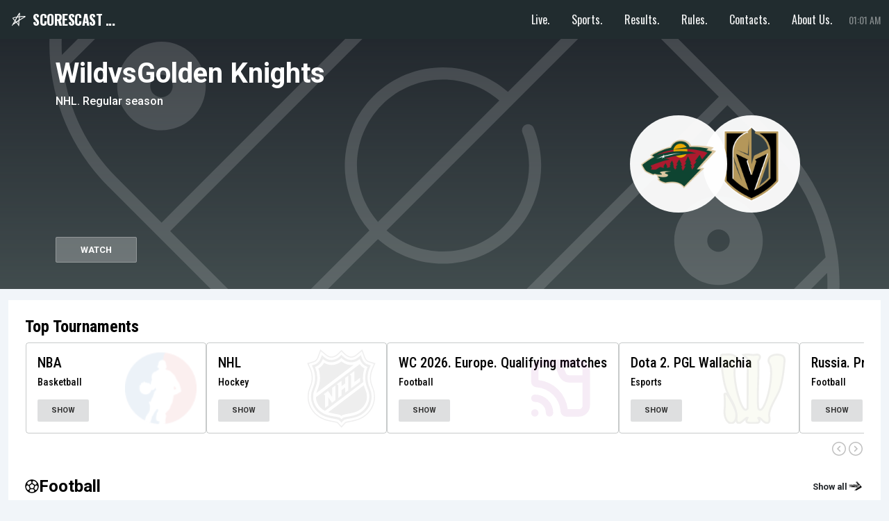

--- FILE ---
content_type: text/html; charset=utf-8
request_url: https://www.google.com/recaptcha/api2/aframe
body_size: 266
content:
<!DOCTYPE HTML><html><head><meta http-equiv="content-type" content="text/html; charset=UTF-8"></head><body><script nonce="-EpQ-9d135-qLAM5ck8d5w">/** Anti-fraud and anti-abuse applications only. See google.com/recaptcha */ try{var clients={'sodar':'https://pagead2.googlesyndication.com/pagead/sodar?'};window.addEventListener("message",function(a){try{if(a.source===window.parent){var b=JSON.parse(a.data);var c=clients[b['id']];if(c){var d=document.createElement('img');d.src=c+b['params']+'&rc='+(localStorage.getItem("rc::a")?sessionStorage.getItem("rc::b"):"");window.document.body.appendChild(d);sessionStorage.setItem("rc::e",parseInt(sessionStorage.getItem("rc::e")||0)+1);localStorage.setItem("rc::h",'1763341288443');}}}catch(b){}});window.parent.postMessage("_grecaptcha_ready", "*");}catch(b){}</script></body></html>

--- FILE ---
content_type: image/svg+xml
request_url: https://resources.scorescast.live/ContentCommon/Logotypes/Tournament/Football/LaLiga.svg
body_size: -52
content:
<svg width="16" height="16" viewBox="0 0 16 16" fill="none" xmlns="http://www.w3.org/2000/svg">
<path d="M4.74009 1.49341H8.52567C6.85713 3.69528 5.18595 5.89536 3.51703 8.09687C4.6071 8.09705 5.69699 8.09669 6.78706 8.09723C5.1268 8.8876 3.46655 9.67798 1.80592 10.4678C1.69347 10.2995 1.55464 10.1485 1.43089 9.98765C1.17641 9.67068 0.921737 9.35388 0.667255 9.03691C0.418236 8.72458 0.281106 8.33438 0.282236 7.94311C0.280918 7.56075 0.411455 7.17928 0.649549 6.87015C2.01331 5.07808 3.3752 3.28476 4.74009 1.49341ZM11.8113 1.49341H15.9232C13.2049 5.15594 10.485 8.81758 7.76656 12.4799C9.0416 12.4803 10.3168 12.4796 11.5919 12.4803C9.64675 13.4068 7.70138 14.3329 5.75576 15.2586C5.33212 14.7262 4.89982 14.1998 4.47261 13.67C4.37297 13.5518 4.28443 13.425 4.21719 13.2878C3.9919 12.8382 3.98343 12.2994 4.18818 11.8421C4.30026 11.5789 4.49766 11.3617 4.66286 11.1283C7.04606 7.91692 9.42662 4.70374 11.8113 1.49341Z" fill="#FF4B44"/>
</svg>


--- FILE ---
content_type: image/svg+xml
request_url: https://scorescast.live/images/nav-arrow.svg
body_size: 76
content:
<svg xmlns="http://www.w3.org/2000/svg" viewBox="0 0 24 24" fill="none">

	<path d="M14.0443 8.97655C14.2628 8.68341 14.2395 8.2667 13.9738 7.99986C13.6815 7.70633 13.2066 7.70531 12.9131 7.99757L9.42711 11.4686L9.35412 11.5528C9.13513 11.8469 9.15946 12.265 9.42711 12.5315L12.9131 16.0025L12.9974 16.075C13.2915 16.2922 13.7081 16.2671 13.9738 16.0002L14.0462 15.916C14.2634 15.6219 14.2383 15.2053 13.9715 14.9396L11.02 11.999L13.9715 9.06052L14.0443 8.97655Z" fill="currentColor"></path>
	<path fill-rule="evenodd" clip-rule="evenodd" d="M22 12.0002C22 6.47736 17.5225 2.00024 12 2.00024C6.47745 2.00024 2 6.47736 2 12.0002C2 17.5225 6.47779 22.0002 12 22.0002C17.5222 22.0002 22 17.5225 22 12.0002ZM20.5 12.0002C20.5 16.694 16.6938 20.5002 12 20.5002C7.30621 20.5002 3.5 16.694 3.5 12.0002C3.5 7.30582 7.30586 3.50024 12 3.50024C16.6941 3.50024 20.5 7.30582 20.5 12.0002Z" fill="currentColor"></path>

</svg>

--- FILE ---
content_type: image/svg+xml
request_url: https://resources.scorescast.live/ContentCommon/Logotypes/Tournament/Football/fon_cup_new.svg
body_size: 1309
content:
<svg width="16" height="16" viewBox="0 0 16 16" fill="none" xmlns="http://www.w3.org/2000/svg">
<g clip-path="url(#clip0_75_1213)">
<path d="M8 16C3.57333 16 0 12.4267 0 8C0 3.57333 3.57333 0 8 0C12.4267 0 16 3.57333 16 8C16 12.4267 12.4267 16 8 16Z" fill="#E00824"/>
<path fill-rule="evenodd" clip-rule="evenodd" d="M12.7157 10.6836C11.2423 11.9714 9.99277 12.2474 9.99277 12.2474L9.34002 12.6521H8.96701L8.83646 12.8545L9.35867 13.2225V13.848L9.11621 13.9768C9.04161 14.0381 8.95458 14.081 8.85511 14.1055L8.72456 14.1607C8.74321 14.5103 8.81781 14.8598 8.94836 15.191C8.9608 15.2278 8.97323 15.2585 8.98566 15.283C9.20947 15.6141 9.60112 15.8533 9.82492 16.0005L9.86222 16.0189C9.92439 16.0557 9.97412 16.1047 10.0114 16.1661C10.0363 16.2274 10.0487 16.2948 10.0487 16.3684L10.0674 16.9572V16.9939L10.0487 17.0123C10.0363 17.0246 10.0239 17.0369 10.0114 17.0491L10.0487 17.1227C10.0736 17.1227 10.0985 17.1289 10.1233 17.1411C10.1358 17.1657 10.1482 17.1902 10.1606 17.2147C10.1606 17.2883 10.2166 17.5643 10.2539 17.8218C10.3285 18.3186 10.3098 18.3922 10.2912 18.4106C10.2787 18.4596 10.2477 18.4964 10.1979 18.5209C10.1233 18.5823 10.0425 18.6252 9.95547 18.6497C9.75032 18.7233 9.37732 18.8153 8.68726 18.8705H8.64996C8.45102 18.8828 8.23966 18.8889 8.01585 18.8889H7.97855C7.75475 18.8889 7.54338 18.8828 7.34445 18.8705H7.30715C6.61709 18.8153 6.24409 18.7233 6.03894 18.6497C5.9519 18.6252 5.87109 18.5823 5.79649 18.5209C5.75918 18.4964 5.7281 18.4596 5.70323 18.4106C5.70323 18.3738 5.68458 18.3186 5.75918 17.8218C5.79649 17.5643 5.83379 17.2883 5.85244 17.2147C5.85244 17.1902 5.86487 17.1657 5.88974 17.1411C5.90217 17.1289 5.92082 17.1227 5.94569 17.1227L6.00164 17.0307C5.9892 17.0307 5.97677 17.0185 5.96434 16.9939L5.94569 16.9756V16.9572L5.96434 16.3684C5.9519 16.2948 5.96434 16.2274 6.00164 16.1661C6.03894 16.1047 6.08867 16.0557 6.15084 16.0189L6.18814 15.9821C6.39329 15.8533 6.80359 15.6141 7.0274 15.2646C7.0274 15.2523 7.03361 15.2401 7.04605 15.2278C7.1766 14.8782 7.26985 14.5103 7.26985 14.1423L7.1393 14.1055C7.05226 14.0687 6.96523 14.0258 6.87819 13.9768L6.65439 13.8296V13.2225L7.15795 12.8545L6.9528 12.505L6.65439 12.6521L6.00164 12.2474C6.00164 12.2474 4.75208 11.9714 3.27871 10.6652C1.69345 9.24861 1.80535 7.31687 2.42081 6.32341C3.12951 5.21956 4.15527 5.20116 4.65882 5.53232C5.08778 5.82668 5.16238 6.08424 5.19968 6.32341H5.21833L5.25563 5.20116C5.25563 5.20116 5.31158 4.79642 5.72188 4.75962C6.13219 4.72283 6.95279 4.48366 7.19525 4.1709C7.34445 3.98693 7.41905 3.76616 7.4377 3.52699L7.00875 2.95667L7.30715 2.25756L7.9972 2L8.68726 2.25756L8.98566 2.95667L8.57536 3.52699C8.57536 3.76616 8.64996 3.98693 8.79916 4.1709C9.04161 4.48366 9.86222 4.72283 10.2725 4.75962C10.6828 4.79642 10.7388 5.20116 10.7388 5.20116L10.7761 6.32341H10.8134C10.832 6.08424 10.9066 5.82668 11.3356 5.53232C11.8391 5.20116 12.8835 5.21956 13.5736 6.32341C14.1891 7.31687 14.3196 9.24861 12.7157 10.6836ZM6.61709 11.7139C6.61709 11.7139 5.70323 8.91745 5.64728 8.64149L5.29293 6.82014H5.27428C5.23698 7.1145 4.86398 7.48245 4.56557 7.48245C4.32312 7.48245 4.00607 7.33527 4.17392 6.98572C4.30447 6.69136 4.77073 6.94892 4.77073 6.94892C4.77073 6.94892 4.88263 6.50738 4.67748 6.13943C4.47232 5.77148 3.96877 5.55071 3.29736 5.99225C2.81246 6.30501 1.00339 8.82547 4.67748 11.1987C5.87109 11.9714 6.61709 11.7139 6.61709 11.7139ZM12.697 5.99225C12.0256 5.55071 11.5221 5.77148 11.3169 6.13943C11.1118 6.48899 11.2237 6.94892 11.2237 6.94892C11.2237 6.94892 11.6899 6.69136 11.8205 6.98572C11.9883 7.33527 11.6713 7.48245 11.4475 7.48245C11.1304 7.48245 10.7574 7.1145 10.7201 6.82014L10.3471 8.64149C10.2912 8.91745 9.37732 11.7139 9.37732 11.7139C9.37732 11.7139 10.1233 11.9714 11.3169 11.1987C14.991 8.82547 13.1819 6.30501 12.697 5.99225Z" fill="white"/>
</g>
<defs>
<clipPath id="clip0_75_1213">
<rect width="16" height="16" rx="8" fill="white"/>
</clipPath>
</defs>
</svg>


--- FILE ---
content_type: image/svg+xml
request_url: https://resources.scorescast.live/ContentCommon/Logotypes/Tournament/Cybersport/PGL_Wallachia.svg
body_size: 2642
content:
<svg width="72" height="72" viewBox="0 0 72 72" fill="none" xmlns="http://www.w3.org/2000/svg">
<g clip-path="url(#clip0_5964_2395)">
<path d="M8.66931 2.00806C9.99816 1.97351 11.3643 1.96698 12.5365 2.07935L13.0267 2.13501L13.1908 2.15649L13.2152 2.16919C14.4581 2.3621 15.7688 2.83146 16.8656 3.59204C18.0192 4.39204 18.9901 5.55169 19.3099 7.07739H19.309C19.6537 8.71203 19.1168 10.0785 18.5345 11.217C18.3884 11.5027 18.2338 11.7848 18.0863 12.053C17.9366 12.3252 17.794 12.5839 17.6595 12.844C17.3904 13.3645 17.1753 13.85 17.0463 14.3401C16.4823 16.4821 16.3536 19.7301 16.6078 23.592C16.8604 27.4294 17.4841 31.787 18.3705 36.1028C19.2569 40.4187 20.4022 44.6731 21.6908 48.3059C22.9876 51.9617 24.4004 54.9044 25.7914 56.6614L25.7924 56.6624C26.5835 57.6628 27.3267 57.8777 27.8802 57.7952C28.4376 57.7121 29.1041 57.285 29.6869 56.344L29.8451 7.56274L29.8295 7.27954C29.7607 6.6463 29.4715 6.1848 29.0209 5.71899C28.747 5.43587 28.4308 5.16937 28.0609 4.85767C27.7051 4.55784 27.3008 4.21713 26.9271 3.82935L25.5629 2.41431L27.5101 2.14478C28.9637 1.94381 30.4293 2.0503 31.7894 2.19067C33.1894 2.33516 34.4397 2.50923 35.641 2.50708H35.6429C35.8932 2.50708 36.2859 2.4533 36.85 2.37329C37.3753 2.29878 38.0071 2.20881 38.6205 2.17407C39.2205 2.14012 39.9006 2.1516 40.5023 2.33423C41.1351 2.52637 41.7861 2.94761 42.0541 3.76685V3.76782C42.5031 5.14317 41.7635 6.32165 41.2845 7.06567C41.0066 7.4974 40.7795 7.82591 40.6019 8.17212C40.4361 8.49549 40.367 8.7403 40.3646 8.94653C40.8865 16.4647 40.5442 24.4301 40.2435 32.2932C39.9602 39.7046 39.7139 47.0277 40.2357 53.9153L40.351 55.2864V55.2874C40.48 56.6943 41.1935 57.4865 41.89 57.7336C42.5451 57.966 43.5061 57.8256 44.4271 56.6614C45.9466 54.7381 47.4381 51.6239 48.7621 47.803C50.0792 44.0019 51.2045 39.5777 52.0228 35.094C52.8412 30.6101 53.3486 26.088 53.4388 22.092C53.5296 18.0723 53.1956 14.674 52.39 12.3879C52.1477 11.7004 51.8508 11.3614 51.4418 10.6321C51.0444 9.92349 50.7302 9.09981 50.7963 7.86938V7.86841C50.9674 4.71589 53.4738 3.16615 56.0072 2.5481C58.5545 1.92672 61.5147 2.11594 63.472 2.69165C64.5346 3.0042 65.3429 3.52496 65.9115 4.2356C66.4739 4.93859 66.7425 5.75323 66.8597 6.55786C66.9759 7.35543 66.9489 8.18597 66.8861 8.96021C66.8545 9.35019 66.8124 9.73906 66.7719 10.1096C66.7308 10.4847 66.6922 10.8388 66.6625 11.1809V11.1819C65.9653 19.1396 64.5172 31.4931 61.432 38.9172L61.433 38.9182C59.9413 42.5106 57.3826 46.8505 55.2943 51.0334C53.1544 55.3198 51.4582 59.5218 51.3773 63.1926V63.1936C51.3693 63.5352 51.4469 64.0876 51.559 64.8606C51.6636 65.5827 51.7877 66.443 51.8177 67.2571C51.8468 68.0448 51.797 68.947 51.4408 69.6848C51.253 70.0738 50.9699 70.4386 50.556 70.7004C50.1416 70.9625 49.6625 71.0795 49.1527 71.0803L49.1517 71.0793C48.0244 71.0819 47.0172 70.4662 46.2015 69.8206C45.3723 69.1641 44.5319 68.3002 43.7963 67.592C43.0154 66.8404 42.3462 66.257 41.7416 65.9514C41.1915 65.6735 40.8457 65.6907 40.5101 65.9084L40.5092 65.9094C40.4541 65.9451 40.4197 65.9738 40.3988 65.9934C40.429 66.1205 40.5385 66.3338 40.806 66.7424C41.0311 67.0863 41.4128 67.6322 41.5853 68.1936C41.6798 68.5011 41.7343 68.8722 41.6498 69.2717C41.5631 69.6814 41.3478 70.0369 41.0404 70.3323V70.3333C40.8395 70.5261 40.5984 70.6267 40.4506 70.6809C40.2782 70.7441 40.0873 70.7938 39.8959 70.8342C39.511 70.9154 39.0363 70.9784 38.5199 71.0256C37.4819 71.1205 36.1846 71.1615 34.9027 71.1467C33.6232 71.1319 32.3269 71.0611 31.2943 70.9231C30.7819 70.8546 30.3007 70.7647 29.9086 70.6458C29.7134 70.5865 29.51 70.5116 29.3256 70.4114C29.1575 70.32 28.9074 70.156 28.7347 69.8752L28.7113 69.8381L28.6918 69.7991C28.4872 69.3901 28.488 68.9703 28.5355 68.6467C28.5832 68.3218 28.6917 68.0054 28.8011 67.7327C28.9121 67.4563 29.0458 67.1742 29.1644 66.9241C29.2884 66.6627 29.3974 66.4328 29.4857 66.217C29.5588 66.0384 29.6007 65.8987 29.6254 65.7932C29.5798 65.7846 29.5218 65.7761 29.4486 65.7698L29.2054 65.759C29.1419 65.7582 28.9191 65.8023 28.4847 66.0627C28.08 66.3054 27.6096 66.6615 27.0814 67.0969C26.084 67.9193 24.814 69.0926 23.7299 69.8977C23.1731 70.3112 22.5849 70.6926 22.0082 70.926C21.4471 71.1531 20.7234 71.3091 20.0228 71.0012C19.2973 70.6823 18.8979 70.0029 18.6888 69.2512C18.4795 68.4981 18.4108 67.5107 18.4603 66.2786C18.6991 60.3834 17.3136 56.0669 15.3295 51.9231C14.3268 49.829 13.1834 47.8015 11.9965 45.5999C10.8167 43.4115 9.61112 41.0814 8.53259 38.4504V38.4495C6.97343 34.6449 5.8277 29.318 4.97986 23.9739C4.1291 18.6113 3.56677 13.1564 3.19763 9.05884L3.17322 8.73267C3.12597 7.96733 3.14828 7.18037 3.13806 6.52271C3.1257 5.72761 3.06992 5.00888 2.85876 4.31177L2.82361 4.1936L2.81775 4.06958C2.80499 3.80117 2.87637 3.56179 2.93103 3.41333C2.99284 3.24547 3.07489 3.08304 3.16248 2.94067C3.24792 2.80184 3.35962 2.64779 3.49353 2.51489C3.56006 2.44888 3.65368 2.36666 3.77283 2.29517C3.88186 2.22975 4.09052 2.12622 4.36658 2.12622L5.349 2.11353C6.37052 2.08982 7.49998 2.03846 8.66931 2.00806Z" fill="#C3D17D" stroke="#2A300A" stroke-width="2"/>
<path d="M6.80487 41.6285C7.07285 41.4292 7.42676 41.3756 7.74628 41.4928C7.91627 41.5552 8.06034 41.6623 8.17108 41.7965C8.20269 41.812 8.24333 41.8331 8.29803 41.86C8.42383 41.9218 8.60573 42.0134 8.78436 42.1334C8.96211 42.2529 9.1813 42.4291 9.35565 42.6842L9.3576 42.6871C10.7284 44.7066 12.7741 48.1645 14.5568 51.6881C16.3188 55.1707 17.9061 58.8744 18.2443 61.3297V61.3307C18.6104 64.0091 18.7218 67.245 16.4885 69.6715C15.5457 70.6954 14.4924 71.2531 13.3791 71.3229C12.2804 71.3916 11.2842 70.9747 10.4592 70.3668C8.83935 69.1732 7.62701 67.0697 7.09491 65.2477L7.09393 65.2467C6.41641 62.9181 6.3361 60.8376 6.42206 58.8326C6.46464 57.8397 6.54875 56.8473 6.62225 55.8727C6.69642 54.8892 6.76068 53.9071 6.76971 52.8854L6.7746 51.5826C6.76978 48.5739 6.66155 45.5926 6.41229 42.6012C6.4091 42.5814 6.4047 42.5613 6.40253 42.5406C6.37086 42.2399 6.47733 41.9406 6.69159 41.7272L6.6955 41.7233L6.80487 41.6285Z" fill="#C3D17D" stroke="#2A300A" stroke-width="2" stroke-linejoin="round"/>
</g>
<defs>
<clipPath id="clip0_5964_2395">
<rect width="70" height="72" fill="white" transform="translate(1)"/>
</clipPath>
</defs>
</svg>


--- FILE ---
content_type: image/svg+xml
request_url: https://scorescast.live/images/shield.svg
body_size: 249
content:
<svg xmlns="http://www.w3.org/2000/svg" version="1.1" viewBox="-5.0 -10.0 110.0 110.0" fill="#132f51">
 <path d="m48.789 89.68c0.011719 0 0.011719 0 0 0 0.14844 0.089843 0.30859 0.14062 0.46875 0.19141 0.25391 0.078125 0.49219 0.12891 0.74219 0.12891s0.5-0.050781 0.73828-0.12891c0.14844-0.050782 0.30859-0.10938 0.44922-0.19141h0.011719c23.922-13.828 38.781-39.578 38.781-67.199 0-1.3281-1.0781-2.4102-2.4102-2.4102-12.828 0-25.41-3.3711-36.371-9.75-0.03125-0.011718-0.050781-0.019531-0.078125-0.039062-0.078125-0.039062-0.16016-0.078125-0.23828-0.10938-0.070312-0.03125-0.14062-0.058594-0.21094-0.078125-0.078125-0.019531-0.14844-0.039062-0.23047-0.050781-0.078125-0.011719-0.14844-0.03125-0.23047-0.039063-0.0625-0.003906-0.14063-0.003906-0.21094-0.003906-0.078125 0-0.14844 0-0.21875 0.011719-0.078125 0.011719-0.16016 0.019531-0.23828 0.039062-0.070313 0.011719-0.14844 0.03125-0.21875 0.050781-0.070313 0.019532-0.14062 0.050782-0.21094 0.078126-0.078125 0.03125-0.16016 0.070312-0.23047 0.10937-0.03125 0.011719-0.050781 0.019532-0.078124 0.039063-10.961 6.3789-23.531 9.75-36.371 9.75-1.3281 0-2.4102 1.0781-2.4102 2.4102-0.011719 27.613 14.848 53.363 38.766 67.191zm1.2109-74.52c10.699 5.9609 22.77 9.2891 35.129 9.6797-0.80859 24.539-14.078 47.219-35.129 59.941-21.051-12.719-34.32-35.398-35.129-59.941 12.359-0.39062 24.43-3.7109 35.129-9.6797z"/></svg>

--- FILE ---
content_type: image/svg+xml
request_url: https://resources.scorescast.live/ContentCommon/Logotypes/Tournament/Football/ChampionsLeague_color.svg
body_size: 2779
content:
<svg width="72" height="72" fill="none" xmlns="http://www.w3.org/2000/svg"><g clip-path="url(#a)"><circle cx="36" cy="36" r="36" fill="#1A1671"/><path fill-rule="evenodd" clip-rule="evenodd" d="M41.79 71.537a36.394 36.394 0 0 1-9.733.25 84.811 84.811 0 0 0-.139-.6c-.25-1.061-.372-1.458-.484-1.585-.083-.092-.899-1.07-1.813-2.173-.914-1.103-1.703-2.006-1.753-2.006-.05 0-.239-.181-.419-.403-1.016-1.25-2.552-3.729-4.154-6.707a43.93 43.93 0 0 0-1.02-1.787c-1.107-1.8-2.6-4.696-3.525-6.84-3.024-7.009-4.828-14.56-5.207-21.805-.081-1.541-.044-3.898.08-5.07.085-.812.418-2.003.787-2.809.726-1.588 2.048-3.042 3.4-3.74.89-.459 2.104-.636 2.884-.421.597.164.977.395 1.454.88.94.957 1.41 2.458 1.41 4.485-.002 1.595-.14 2.143-1.011 4.015-.568 1.219-.59 1.35-.378 2.2.336 1.343.946 1.964 2.11 2.149.261.041.491.058.512.036.02-.021-.09-.32-.246-.663-.56-1.232-1.119-2.74-1.119-3.015 0-.028-.001-.05.006-.07.03-.082.222-.106 1.393-.269.898-.125 1.18-.178 1.265-.072.048.059.036.167.036.339 0 .169 0 .267.034.351.046.116.157.206.418.42 1.324 1.08 1.767 2.151 1.309 3.163-.376.829-1.549 1.806-3.183 2.65l-.762.395 2.294.02 2.293.02.45-.492c1.133-1.242 1.94-2.566 2.093-3.439.19-1.079-.382-1.957-1.608-2.462-.447-.185-.447-.185-.403-.758.024-.315.054-.585.066-.599.013-.014.594-.065 1.293-.114l1.764-.125c.271-.02 1.501-.055 2.732-.08 3.88-.076 7.995.185 11.886.753.633.093 1.204.185 1.267.205.19.06.129.696-.257 2.709-.094.492-.155.913-.134.933.079.081.781-.318 1.104-.627.377-.36.668-.894.832-1.524.126-.483.146-2.118.029-2.421-.039-.1-.264-.442-.5-.76-.564-.756-.729-1.103-.87-1.828-.166-.86-.167-2.762-.001-3.484.529-2.31 2.378-3.449 4.559-2.81.545.16 1.313.525 1.806.86.521.354 1.398 1.238 1.88 1.895.819 1.116 1.56 2.75 1.677 3.69.882 7.116-.162 15.854-2.903 24.308-2.816 8.682-7.082 16.359-12.395 22.302-.764.854-.764.854-1.034 2.185l-.071.345zm7.58-51.513c0-1.493.703-2.555 1.91-2.887.703-.193 1.511-.08 2.325.324 1.333.664 2.293 1.964 2.712 3.675.229.932.466 2.269.588 3.307.947 8.083-.948 17.483-5.66 28.073-1.01 2.27-3.582 7.296-3.64 7.115-.013-.036.363-1.257.834-2.714 2.669-8.26 3.831-13.69 3.827-17.875-.003-2.561-.425-4.139-1.39-5.195-.418-.457-1.062-.843-1.572-.944-.213-.041-.332-.053-.376-.117-.06-.086.014-.265.175-.734.318-.923.55-1.318 1.233-2.103.59-.678.693-.915.919-2.137.197-1.06.017-2.554-.386-3.206-.856-1.384-1.5-3.352-1.5-4.582zm-32.142-1.58c.725-.733 1.384-1.096 2.247-1.237.53-.086 1.377.222 1.738.632.57.645.788 1.337.786 2.493-.002 1.238-.283 2.468-.947 4.145-.184.465-.352 1.023-.397 1.314-.1.658-.042 2.206.1 2.676.221.73 1.479 2.376 2.297 3.005.512.393.79.738.871 1.076.032.133.019.186-.045.187-.414.005-1.348.155-1.665.266-1.176.415-1.954 1.415-2.387 3.069-.17.645-.177.748-.181 2.393-.004 1.563.012 1.828.18 2.932.688 4.517 2.57 10.589 5.338 17.216.24.572.423 1.052.408 1.067-.032.033-.285-.37-1.01-1.608-4.142-7.062-7.593-15.827-9.035-22.944-1.027-5.07-1.086-9.789-.163-13.004.119-.413.119-.432 0-.27-.145.195-.124.096.104-.487.546-1.4 1-2.153 1.761-2.922zm6.331 17.56a77.993 77.993 0 0 1-.133-2.385c0-.146 0-.233.044-.283.065-.075.227-.065.631-.04.371.023 1.423.062 2.338.086 1.662.045 1.662.045 1.664.423.004 1.109.14 4.842.229 6.309.547 9.023 2.443 18.172 5.489 26.489.285.779.508 1.427.495 1.442-.042.05-.554-.333-1.08-.806-.917-.829-1.803-1.946-2.712-3.426-3.542-5.762-6.218-16.448-6.965-27.809zm20.002-1.51c.924-.475 2.368-.917 3.636-1.112.693-.106.922-.125.922-.076 0 .018-.185.127-.412.243-.462.238-1.17.753-1.46 1.066-.107.115-.178.208-.158.208.148 0 1.716.364 2.194.51l.714.215c.175.051.002.149-.265.15-.292.002-2.386.368-3.02.528-.288.073-.608.152-.71.176-.154.036-.226.13-.405.53-.266.59-.519 1.438-.656 2.195a11.7 11.7 0 0 0-.102.62c0 .114 2.36 3.022 2.502 3.082.024.01.25-.076.5-.192 1.112-.516 4-1.64 4.114-1.6.034.011-.082.248-.256.526a131.9 131.9 0 0 0-1.221 2.046c-.905 1.54-.905 1.54-.647 1.786s.258.246.072 1.392c-.2 1.221-.228 1.4-.327 1.458-.018.01-.039.017-.064.025-.075.025-.369-.034-.675-.135l-.627-.207c-.056-.018-.335.49-.807 1.471-.67 1.392-.933 1.904-1.052 2.447-.089.406-.098.83-.137 1.653-.051 1.05-.057 1.741-.018 1.91.057.248.09.278.51.454.247.104.87.33 1.382.504.512.173.957.337.988.365.076.069-.395.17-1.627.348-1.043.15-1.043.15-1.002.466.051.398.256 1.014.437 1.313.161.267.147.27-.465.124-.615-.147-1.521-.623-2.208-1.16-.594-.465-.594-.465-1.613-.614-1.133-.166-2.14-.473-2.81-.856-.538-.308-.562-.366-.152-.366.608 0 2.085-.404 2.205-.604.017-.028-.174-.366-.424-.751a28.765 28.765 0 0 1-.875-1.46c-.42-.76-.42-.76-1.185-1.121a18.819 18.819 0 0 1-1.231-.636c-.465-.274-.465-.274-.566-.029-.146.358-.35 1.066-.446 1.554-.046.233-.112.427-.147.43-.1.008-.537-1.068-.718-1.767-.09-.35-.192-.89-.226-1.2-.057-.53-.077-.582-.322-.843-.294-.313-.74-.976-.74-1.1 0-.1.457-.478.864-.715.26-.152.31-.217.345-.44.08-.511.383-1.472.68-2.157.197-.453.266-.611.226-.735-.021-.066-.073-.122-.154-.209a9.713 9.713 0 0 1-.562-.705l-.333-.457-.232.39c-.194.328-.46.875-.892 1.838-.136.302-.02-.971.166-1.818.382-1.746 1.173-3.439 2.329-4.987.46-.617 1.173-1.418 1.261-1.418.036 0-.052.22-.194.489-.284.535-.78 1.783-.728 1.835.017.018.326-.04.686-.13.36-.088.73-.178.823-.198.117-.026.308-.23.62-.663A14.49 14.49 0 0 1 40.068 37l.749-.755-.467-.486c-.335-.35-.443-.502-.382-.541.26-.166 2.193-.527 2.835-.529.287 0 .474-.049.758-.195zm-.503 4.667c-.386-.376-.864-.898-1.063-1.162-.2-.263-.407-.477-.461-.474-.118.005-1.321.564-1.877.873-1.124.624-1.3.76-2.236 1.715-.52.531-.993 1.04-1.05 1.129-.138.214-.259 1.716-.2 2.478.073.945.471 2.94.624 3.122.026.03.517-.05 1.092-.18.575-.13 1.29-.272 1.587-.316.498-.073.612-.122 1.412-.61a46.902 46.902 0 0 1 1.778-1.02l.908-.49.004-1.349c.003-.74.045-1.727.094-2.19.088-.843.088-.843-.612-1.526zm.785 8.158c-.093-.02-.925-.23-1.848-.468-.924-.236-1.74-.448-1.814-.47-.107-.033-.245.076-.663.522a18.597 18.597 0 0 0-1.64 2.039c-.302.434-.302.434.051 1.195.195.419.545 1.077.778 1.463.424.7.424.7 1.275 1.272.469.314 1.221.78 1.672 1.035.468.265.668.404.853.387.19-.018.364-.201.797-.582.645-.567 1.33-1.246 1.663-1.648.262-.318.262-.318.001-1.045-.289-.803-.75-2.496-.875-3.206-.072-.407-.099-.46-.25-.494z" fill="#EDECF8"/><path fill-rule="evenodd" clip-rule="evenodd" d="M36 69.3c18.391 0 33.3-14.909 33.3-33.3S54.391 2.7 36 2.7 2.7 17.609 2.7 36 17.609 69.3 36 69.3zM72 36c0 19.882-16.118 36-36 36S0 55.882 0 36 16.118 0 36 0s36 16.118 36 36z" fill="#6C63A6"/></g><defs><clipPath id="a"><path fill="#fff" d="M0 0h72v72H0z"/></clipPath></defs></svg>

--- FILE ---
content_type: image/svg+xml
request_url: https://resources.scorescast.live/ContentCommon/Logotypes/SportKinds/new-design/outline/black/1-football.svg
body_size: -2
content:
<svg width="40" height="40" viewBox="0 0 40 40" fill="none" xmlns="http://www.w3.org/2000/svg">
    <path d="M20 0.5C9.248 0.5 0.5 9.248 0.5 20C0.5 30.752 9.248 39.5 20 39.5C30.752 39.5 39.5 30.752 39.5 20C39.5 9.248 30.752 0.5 20 0.5ZM29.539 30.777L26.647 26.798L29.256 18.77L33.934 17.25L36.486 20.275C36.426 23.875 35.204 27.189 33.185 29.877L29.539 30.777ZM10.461 30.777L6.815 29.877C4.795 27.189 3.57401 23.875 3.51401 20.275L6.065 17.25L10.744 18.77L13.353 26.796L10.461 30.777ZM16.087 25.5L13.666 18.055L20.002 13.454L26.334 18.054L23.914 25.5H16.087ZM33.305 10.283L33.007 14.397L28.445 15.879L21.5 10.834V6.036L25.43 4.437C28.613 5.552 31.348 7.61 33.305 10.283ZM14.57 4.438L18.5 6.037V10.837L11.556 15.879L6.99301 14.397L6.69601 10.283C8.65201 7.611 11.387 5.552 14.57 4.438ZM14.825 35.657L12.888 32.54L15.824 28.499H24.176L27.112 32.54L25.175 35.656C23.545 36.196 21.809 36.499 20 36.499C18.191 36.499 16.455 36.197 14.825 35.657Z" fill="black"/>
</svg>

--- FILE ---
content_type: image/svg+xml
request_url: https://scorescast.live/images/types/hockey.svg?t=17
body_size: 1115
content:
<svg xmlns="http://www.w3.org/2000/svg" xmlns:xlink="http://www.w3.org/1999/xlink" version="1.1" x="0px" y="0px" viewBox="0 0 512 512" style="enable-background:new 0 0 512 512;fill: rgba(255,255,255,.15);transform: rotate(45deg);" xml:space="preserve"><g><path d="M398.81,201.16c14.09,0,25.52-11.43,25.52-25.52s-11.43-25.52-25.52-25.52s-25.52,11.43-25.52,25.52   S384.72,201.16,398.81,201.16z M398.81,169.16c3.58,0,6.48,2.9,6.48,6.48s-2.9,6.48-6.48,6.48s-6.48-2.9-6.48-6.48   S395.24,169.16,398.81,169.16z"/><path d="M398.81,314c-14.09,0-25.52,11.43-25.52,25.52c0,14.09,11.43,25.52,25.52,25.52s25.52-11.43,25.52-25.52   C424.34,325.43,412.91,314,398.81,314z M398.81,346c-3.58,0-6.48-2.9-6.48-6.48c0-3.58,2.9-6.48,6.48-6.48s6.48,2.9,6.48,6.48   C405.29,343.1,402.39,346,398.81,346z"/><path d="M108.99,150.12c-14.1,0-25.52,11.43-25.52,25.52s11.43,25.52,25.52,25.52c14.09,0,25.52-11.43,25.52-25.52   S123.08,150.12,108.99,150.12z M108.99,182.11c-3.58,0-6.48-2.9-6.48-6.48s2.9-6.48,6.48-6.48c3.58,0,6.48,2.9,6.48,6.48   S112.56,182.11,108.99,182.11z"/><path d="M108.99,314c-14.1,0-25.52,11.43-25.52,25.52c0,14.09,11.43,25.52,25.52,25.52c14.09,0,25.52-11.43,25.52-25.52   C134.51,325.43,123.08,314,108.99,314z M108.99,346c-3.58,0-6.48-2.9-6.48-6.48c0-3.58,2.9-6.48,6.48-6.48   c3.58,0,6.48,2.9,6.48,6.48C115.46,343.1,112.56,346,108.99,346z"/><path d="M383.84,109.91H199.13c-1.93,0-3.5,1.57-3.5,3.5s1.57,3.5,3.5,3.5h53.37v83.93c-29.56,1.81-53.05,26.43-53.05,56.43   s23.49,54.61,53.05,56.43v81.38h-80.85V116.91h5.55c1.93,0,3.5-1.57,3.5-3.5s-1.57-3.5-3.5-3.5h-49.05   c-63.77,0-115.66,51.88-115.66,115.66v60.87c0,63.77,51.88,115.66,115.66,115.66h255.69c63.77,0,115.66-51.88,115.66-115.66v-60.87   C499.5,161.79,447.62,109.91,383.84,109.91z M55.78,367.4c-22.25-19.91-36.28-48.83-36.28-80.97v-60.87   c0-32.14,14.03-61.06,36.28-80.97v77.67h-8.92c-4.14,0-7.5,3.36-7.5,7.5v55.02c0,4.14,3.36,7.5,7.5,7.5h8.92V367.4z M46.36,238.84   v-9.07c0-0.28,0.22-0.5,0.5-0.5h12.42c7.63,0,14.76,3.01,20.08,8.48c4.8,4.93,7.55,11.29,7.89,18.09c-5.25-10.1-15.8-17-27.96-17   H46.36z M164.65,395.09h-36.5c-24.52,0-47.17-8.17-65.38-21.93v-81.13c17.25-2.02,31.02-16.39,31.5-33.78   c0.26-9.54-3.26-18.56-9.9-25.39c-5.83-5.99-13.39-9.62-21.59-10.42v-83.6c18.2-13.76,40.85-21.93,65.38-21.93h36.5V395.09z    M252.5,306.69c-25.69-1.8-46.05-23.27-46.05-49.41s20.36-47.61,46.05-49.41V306.69z M340.35,395.09H259.5V313.7   c29.56-1.81,53.05-26.43,53.05-56.43c0-22.93-13.68-43.44-34.86-52.24c-1.78-0.74-3.83,0.1-4.58,1.89   c-0.74,1.79,0.1,3.83,1.89,4.58c18.55,7.71,30.54,25.68,30.54,45.77c0,26.14-20.36,47.61-46.05,49.41V116.91h80.85V395.09z    M492.5,286.43c0,59.91-48.74,108.66-108.66,108.66h-36.5V116.91h36.5c24.52,0,47.17,8.17,65.38,21.93v83.6   c-8.2,0.81-15.76,4.44-21.59,10.42c-6.65,6.83-10.16,15.85-9.9,25.39c0.48,17.39,14.25,31.76,31.5,33.78v61.16   c0,1.93,1.57,3.5,3.5,3.5s3.5-1.57,3.5-3.5v-60.91h8.92c4.14,0,7.5-3.36,7.5-7.5v-55.02c0-4.14-3.36-7.5-7.5-7.5h-8.92V144.6   c22.25,19.91,36.28,48.83,36.28,80.97V286.43z M452.72,229.27h12.42c0.28,0,0.5,0.22,0.5,0.5v9.07h-12.92   c-12.17,0-22.71,6.9-27.96,17c0.34-6.8,3.09-13.16,7.89-18.09C437.96,232.28,445.09,229.27,452.72,229.27z"/></g></svg>

--- FILE ---
content_type: image/svg+xml
request_url: https://resources.scorescast.live/ContentCommon/Logotypes/SportKinds/new-design/outline/black/16_Rugby.svg
body_size: 429
content:
<svg width="40" height="40" viewBox="0 0 40 40" fill="none" xmlns="http://www.w3.org/2000/svg">
    <path d="M36.6364 4.06C36.5394 3.935 36.4414 3.81805 36.3374 3.71405C36.3294 3.70505 36.3224 3.69501 36.3144 3.68701C34.2304 1.60301 31.3124 0.5 27.8764 0.5C21.8664 0.5 14.9554 3.823 9.38939 9.388C5.11839 13.659 2.1384 18.74 0.998398 23.697C-0.147602 28.687 0.701402 32.996 3.3524 35.926C3.4594 36.067 3.57145 36.199 3.68645 36.316C3.68845 36.317 3.69039 36.318 3.69139 36.319C5.77439 38.401 8.69041 39.5031 12.1254 39.5031C18.1364 39.5031 25.0474 36.181 30.6134 30.614C34.8844 26.343 37.8644 21.262 39.0034 16.306C40.1514 11.305 39.2974 6.989 36.6364 4.06ZM5.81242 34.196C5.81042 34.195 5.8094 34.194 5.8084 34.193C5.8064 34.192 5.80643 34.19 5.80443 34.188C5.18743 33.563 5.34644 31.416 7.09544 28.02C8.98544 24.351 12.2104 20.145 16.1774 16.177C23.2024 9.154 29.9774 5.479 33.0384 5.479C33.4154 5.479 33.9194 5.53604 34.1914 5.80804C34.8134 6.42904 34.6574 8.57902 32.9034 11.981C31.0144 15.649 27.7884 19.855 23.8214 23.824C16.7964 30.847 10.0204 34.522 6.95842 34.522C6.58442 34.521 6.08242 34.465 5.81242 34.196ZM3.92143 24.368C4.93743 19.953 7.63144 15.387 11.5094 11.509C16.4504 6.56903 22.7224 3.5 27.8754 3.5C28.1224 3.5 28.3614 3.51402 28.6014 3.52802C24.3694 5.25102 19.1074 9.00601 14.0564 14.057C9.87444 18.239 6.45639 22.711 4.42839 26.647C4.07139 27.341 3.77342 27.989 3.52342 28.597C3.44842 27.294 3.57443 25.878 3.92143 24.368ZM36.0774 15.632C35.0624 20.047 32.3684 24.613 28.4904 28.491C23.5494 33.431 17.2774 36.501 12.1234 36.501C11.8764 36.501 11.6364 36.487 11.3964 36.473C15.6294 34.751 20.8904 30.995 25.9424 25.945C30.1244 21.763 33.5434 17.292 35.5714 13.355C35.9284 12.661 36.2274 12.013 36.4764 11.405C36.5524 12.706 36.4254 14.123 36.0774 15.632Z" fill="black"/>
</svg>


--- FILE ---
content_type: image/svg+xml
request_url: https://scorescast.live/images/close-1-w.svg
body_size: -8
content:
<svg xmlns="http://www.w3.org/2000/svg" version="1.1" viewBox="-5.0 -10.0 110.0 110.0" fill="#fff">
 <path d="m42.59 45.41c0.39062 0.39062 0.89844 0.58984 1.4102 0.58984s1.0195-0.19922 1.4102-0.58984c0.78125-0.78125 0.78125-2.0508 0-2.8281l-18-18c-0.78125-0.78125-2.0508-0.78125-2.8281 0-0.78125 0.78125-0.78125 2.0508 0 2.8281l18 18z"/>
 <path d="m57.41 54.59c-0.78125-0.78125-2.0508-0.78125-2.8281 0-0.78125 0.78125-0.78125 2.0508 0 2.8281l18 18c0.39062 0.39062 0.89844 0.58984 1.4102 0.58984 0.51172 0 1.0195-0.19922 1.4102-0.58984 0.78125-0.78125 0.78125-2.0508 0-2.8281l-18-18z"/>
 <path d="m75.41 24.59c-0.78125-0.78125-2.0508-0.78125-2.8281 0l-48 48c-0.78125 0.78125-0.78125 2.0508 0 2.8281 0.39062 0.39062 0.89844 0.58984 1.4102 0.58984 0.51172 0 1.0195-0.19922 1.4102-0.58984l48-48c0.78125-0.78125 0.78125-2.0508 0-2.8281z"/></svg>

--- FILE ---
content_type: application/javascript
request_url: https://scorescast.live/responsive/templates/js/classes/App_Face.js?17al
body_size: 3132
content:
//const uniqTime = Date.now( );
const uniqTime = window.uniq;
const { default: ApiService } = await import(`./ApiService.js?uniq=${uniqTime}`);
globalThis.ApiService = ApiService;

const { default: ProxyHelper } = await import(`./ProxyHelper.js?uniq=${uniqTime}`);
globalThis.ProxyHelper = ProxyHelper;

const { default: App } = await import(`./App.js?uniq=${uniqTime}`);
globalThis.App = App;

const { default: Helper } = await import( `./Helper.js?uniq=${uniqTime}` );
globalThis.Helper = Helper;

const { default: FavouriteManager } = await import(`./FavouriteManager.js?uniq=${uniqTime}`);
globalThis.FavouriteManager = FavouriteManager;

const { default: MobileMenu } = await import( `./MobileMenu.js?uniq=${uniqTime}` );
globalThis.MobileMenu = MobileMenu;

const { default: HomeRenderer } = await import( `./HomeRenderer.js?uniq=${uniqTime}` );
globalThis.HomeRenderer = HomeRenderer;

const { default: HTMLGenerator } = await import( `./HTMLGenerator.js?uniq=${uniqTime}` );
globalThis.HTMLGenerator = HTMLGenerator;

const { default: Home } = await import( `./Home.js?uniq=${uniqTime}` );
globalThis.Home = Home;


class App_Face extends App{

	constructor( data = { } ){
        super( data );
        
        this.data = data;
        this.helper = new Helper( );
        
        this.data[ this.data.leading ].containers = {
            welcome: '#welcome-container', 
            topTournaments: '#top-tournaments',
            topEvents: '#top-events'
        };



        this.favouriteManager = new FavouriteManager( this.data[ this.data.leading ], this.helper );
        this.Home = new Home( this.data[ this.data.leading ], this.helper );
        this.MobileMenu = new MobileMenu( {

            mobileMenu: '#mobile-bottom-menu-content',
            toggleButton: '#mobile-bottom-menu',
            overlay: null,
            side: 'bottom',
            bottomBar: '.mobile-bottom-menu'

        }, this.data[ this.data.leading ] );


        

        this.init( );
    }

    init( ){

        if( this.data.stop !== false && this.data.todo_api_list.length ){
            this.todo( );
        }
        else {
            this.initStates( );
        }

    }

    async todo( ){

        var time = Math.round( +new Date( ) / 1000 );

        for( const [ ,group ] of Object.entries( this.data.todo_api_list ) ){

            if( !group.complete ){

                var result = group.methods;

                const preloader = document.querySelector( '#' + group.group + ' .preloader' );
                if( preloader ) preloader.style.display = 'flex';

                await this.getData( Object.values( result ), 
                    ( request, el ) => {

                        this.data[ el.source ][ el.method.replace( /get_/, '' ) ] = request || null;
                        console.log( 'time ' + el.method + ' - ' + ( Math.round( +new Date( ) / 1000 ) - time ) );

                    },
                    ( requests ) => {

                        group.complete = true;

                        if( preloader ) preloader.style.display = 'none';

                        if( typeof this[ 'get_' + group.group ] === 'function' ) 
                            this[ 'get_' + group.group ]( group );

                    });
            
            }
        
        }
    }

    initStates( ){
        this.favouriteManager.updateFavouriteFromStorage( );
        this.favouriteManager.updateFavouritesView( );
    }

    live_update( group ){

        if( !this.data[group.source].live_events || !Object.keys( this.data[group.source].live_events ).length ) return;
        //this.sidebarManager.loadMenu( );
        //this.virtualScroll.init( );
        //this.pendingUpdate = false;
    }

    get_list( group ){

        if( !this.data[group.source].listBase ) return;

        this.data[group.source].events_live = this.data[group.source].listBase.liveEventInfos.length;
    
    }

    get_top_events( group ){

        this.set_topnew_logos( );
        
        this.build_welcome( ).then( ( welcome ) => {

            this.Home.loadWelcome( );            

        });
        
        this.build_list( ).then( ( list ) => {

            this.favouriteManager.updateFavouriteFromStorage( );
           
            this.Home.loadTopEvents( );

        });;
    
    }

    get_main_competitions( group ){

        this.build_showcase( ).then( ( showcase ) => {
           
            this.Home.loadTopTournaments( );

        });
    
    }

    build_welcome( ){

        return new Promise( ( resolve ) => {

            var data = this.data[ this.data.leading ];

            data.welcome = { events: [ ] };

            data.welcome.events = [...data.topnew.events];

            data.welcome.events.forEach( ( event, i ) => {
                
                if( event.level === 1 && event.kind === 1 && !event.noEventView ){
                    const sport = this.find_by( data.listBase.sports, 'id', event.sportId );
                    const kindsport = this.find_by( data.listBase.sports, 'id', sport?.parentId );

                    if( !kindsport ) { 
                        //console.log( event ); 
                        return; 
                    }
                    if( kindsport?.name == 'Esports' ){
                        delete data.welcome.events[i];
                        return; 
                    }

                    kindsport.icon_color = `#${Math.floor(Math.random() * 56 + 100).toString(16)}${Math.floor(Math.random() * 56 + 100).toString(16)}${Math.floor(Math.random() * 56 + 100).toString(16)}`;
                    const country = this.find_by( data.geo, 'region', sport?.regionId || 0 );

                    if( sport?.geoCategoryId === 2 ){
                        delete data.welcome.events[i];
                        return;
                    }

                    

                    event.competition = sport;
                    event.country = country;
                    event.kindsport = kindsport;
                } 
                else delete data.welcome.events[i];
            
            });

            data.welcome.events = data.welcome.events.filter(event => event !== undefined);

            resolve( data.welcome );
        
        });

    }

    set_topnew_logos( ){

        var data = this.data[ this.data.leading ];
        if( !data.logos || !data.topnew?.events ) return;

        data.topnew.events.forEach( event => {
            if( event.level !== 1 || event.kind !== 1 || event.noEventView ) return;
            event.team1Logo = this.getTeamLogo( event.team1Id );
            event.team2Logo = this.getTeamLogo( event.team2Id );
        });
    
    }

    getTeamLogo( teamId ){
        var data = this.data[ this.data.leading ];
        const teamLogoId = data.logos?.teams?.[ teamId ] ?? null;
        if( teamLogoId && teamLogoId !== 'none' ){
            return data.logos?.teamLogos?.[ teamLogoId ] ?? null;
        }
        return null;
    }

    build_showcase( ){

        return new Promise( ( resolve ) => {

            var data = this.data[ this.data.leading ];

            if( !data.showcase ) return;

            data.showcase = data.showcase.showcase;

            data.showcase.forEach( ( caseItem, i ) => {
                if( !caseItem.objectCode ) return;

                caseItem.tournament = this.find_by( data.listBase.tournamentInfos, 'id', caseItem.objectCode );
                caseItem.sport = this.find_by( data.listBase.sports, 'id', caseItem.sport );

                if( caseItem.tournament?.basicSportId ){
                    const sport = this.find_by( data.listBase.sports, 'id', caseItem.tournament.basicSportId );
                    caseItem.competition = sport;
                    if( sport?.geoCategoryId === 2 ){
                        delete data.showcase[i];
                        return;
                    }
                }

                // Устанавливаем лого турнира или альтернативное
                caseItem.logo = caseItem.tournament?.icon ?? null;

                if( !caseItem.logo && caseItem.tournament?.basicSportId ){
                    const logoId = data.logos?.competitions?.[ caseItem.tournament.basicSportId ] ?? null;
                    if( logoId && logoId !== 'none' ){
                        caseItem.logo = data.logos?.competitionLogos?.[ logoId ] ?? null;
                    }
                }
            
            });

            // Удаляем пустые элементы из массива
            data.showcase = data.showcase.filter( caseItem => caseItem !== undefined && caseItem !== null );

            resolve( data.showcase );
        
        });
    }

    build_list( exists_events = true, sort = true ){

        return new Promise( ( resolve ) => {

            const { data } = this;
            const ld = data[ data.leading ];
            if( !ld.topnew ) return;
            const list = ld.topnew;
  
            ld.live_events = ld.live_events || {};

            const processEvent = ( event, eventInfo, sort ) => {
                if( !event || event.level !== 1 || event.kind !== 1 || event.noEventView ) return;
    
                const tournament = this.find_by( ld.listBase.sports, 'id', event.sportId );
                const sport = this.find_by( ld.listBase.sports, 'id', tournament?.parentId );
                if( !sport || ld.exclude_competition?.includes( tournament.id ) ) return;
                const customFactors = this.find_by( ld.listBase.customFactors ?? [ ], 'e', event.id );

                // Update sport category
                const sportKey = sport.name;
                const sportItem = ld.live_events[ sportKey ] ??= {
                    show: true,
                    alias: sport.alias,
                    name: sport.name,
                    id: sport.id,
                    sortOrder: sport.sortOrder,
                    logo: this.find_kindsport_logo( sport.id ),
                    events: { },
                    count: '_count_kindsport'
                };



                const country = this.find_by( ld.geo, 'region', tournament?.regionId || 0 );



                const eventKey = this.helper.encode( event.id, event.startTime, country?.id );

                sportItem.events[ eventKey ] = {
                    ...event,
                    name: event.team2 ? `${event.team1} vs ${event.team2}` : event.team1,
                    country,
                    bid: eventKey,
                    eventinfo: eventInfo || this.find_by( list.liveEventInfos, 'eventId', event.id ),
                    competition: tournament
                };


                if( customFactors?.factors?.length ){
                    const factors = { };
                    const mapping = { 921: 'win', 922: 'draw', 923: 'loss' };

                    for( const item of customFactors.factors ) {
                        if( mapping.hasOwnProperty( item.f ) ){
                            const key = mapping[ item.f ];
                            factors[ key ] = item.v;
                        }
                    }

                    if( factors.win && factors.loss ){
                        sportItem.events[ eventKey ].factors = this.helper.calculateProbabilities( factors.win, factors.loss, factors.draw ?? null );
                    }
                
                }

                // Sort events
                if( sort ) sportItem.events = Object.fromEntries(
                    Object.entries( sportItem.events ).sort( ( [,a], [,b] ) => ( a.sortOrder > b.sortOrder ) ? 1 : -1 )
                );

            };

            // Process events
            const eventsSource = Object.entries( list.events ).map( ( [ ,e ] ) => [ e, null ] );
  
            eventsSource.forEach( ( [ e, info ] ) => processEvent( e, info, true ) );

            // Final sorting
            if( sort ){

                ld.live_events = Object.fromEntries(
                    Object.entries( ld.live_events ).sort( ( [,a], [,b] ) => ( a.sortOrder > b.sortOrder ) ? 1 : -1 )
                );
            }

            resolve( ld.live_events );

        });

    }

}

export default App_Face;


--- FILE ---
content_type: image/svg+xml
request_url: https://resources.scorescast.live/ContentCommon/Logotypes/SportKinds/new-design/outline/black/29086_Cyber_Sport.svg
body_size: 391
content:
<svg width="42" height="32" viewBox="0 0 42 32" fill="none" xmlns="http://www.w3.org/2000/svg">
    <path d="M31.2446 0C27.9317 0 24.8338 1.48005 22.7994 3.99805H19.2016C17.1672 1.48005 14.0683 0 10.7564 0C4.82602 0 0 4.71 0 10.5C0 10.603 0 25.5 0 25.5C0 29.084 2.98719 32 6.6587 32C9.36417 32 11.8269 30.357 12.8308 27.899L16.9121 21H25.0613L29.287 28.191C30.3677 30.507 32.7342 32 35.3413 32C39.0128 32 42 29.084 42 25.5V10.5C42.001 4.71 37.175 0 31.2446 0ZM38.9278 25.568C38.8899 27.466 37.2959 29 35.3423 29C33.9245 29 32.6379 28.178 32.0652 26.906L26.8427 18H15.1378L10.11 26.499L10.0024 26.723C9.46973 28.106 8.15741 29 6.6587 29C4.70411 29 3.1091 27.4659 3.07324 25.5649V10.5C3.07324 6.364 6.51937 3 10.7564 3C13.3235 3 15.7114 4.24601 17.1436 6.33301L17.5995 6.99805H24.3995L24.8553 6.33301C26.2874 4.24601 28.6765 3 31.2436 3C35.4806 3 38.9268 6.36398 38.9268 10.6C38.9278 10.6 38.9196 25.501 38.9278 25.568ZM31.2446 9C32.0929 9 32.7813 8.328 32.7813 7.5C32.7813 6.672 32.0929 6 31.2446 6C30.3964 6 29.708 6.672 29.708 7.5C29.708 8.328 30.3964 9 31.2446 9ZM31.2446 12C30.3964 12 29.708 12.672 29.708 13.5C29.708 14.328 30.3964 15 31.2446 15C32.0929 15 32.7813 14.328 32.7813 13.5C32.7813 12.672 32.0929 12 31.2446 12ZM28.1714 9C27.3232 9 26.6348 9.672 26.6348 10.5C26.6348 11.328 27.3232 12 28.1714 12C29.0196 12 29.708 11.328 29.708 10.5C29.708 9.672 29.0196 9 28.1714 9ZM34.3179 9C33.4697 9 32.7813 9.672 32.7813 10.5C32.7813 11.328 33.4697 12 34.3179 12C35.1661 12 35.8545 11.328 35.8545 10.5C35.8545 9.672 35.1661 9 34.3179 9ZM13.8337 9H12.293V7.5C12.293 6.672 11.6046 6 10.7564 6C9.90814 6 9.21973 6.672 9.21973 7.5V9H7.68311C6.83489 9 6.14649 9.672 6.14649 10.5C6.14649 11.328 6.83489 12 7.68311 12H9.21973V13.504C9.21973 14.332 9.90814 15.004 10.7564 15.004C11.6046 15.004 12.293 14.332 12.293 13.504V12H13.8337C14.6819 12 15.3703 11.328 15.3703 10.5C15.3703 9.672 14.6819 9 13.8337 9Z" fill="black"/>
</svg>


--- FILE ---
content_type: image/svg+xml
request_url: https://resources.scorescast.live/ContentCommon/Logotypes/SportKinds/new-design/outline/black/3088_Table-tennis.svg
body_size: 325
content:
<svg width="34" height="40" viewBox="0 0 34 40" fill="none" xmlns="http://www.w3.org/2000/svg">
    <path d="M30.3423 9.93104C27.9794 7.50956 24.8379 6.17625 21.4953 6.17625C18.1546 6.17625 15.0131 7.50956 12.6502 9.93104L4.88594 17.8878L7.43595 27.7757L2.2358 32.6351C1.44016 33.4484 1.0018 34.5314 1.0008 35.6842C0.999801 36.838 1.43815 37.9211 2.23379 38.7374C3.02942 39.5518 4.08725 40 5.21115 40C6.33705 40 7.39395 39.5508 8.23463 38.6851L12.9294 33.4053L22.5781 36.0185L30.3423 28.0618C35.2192 23.063 35.2192 14.9289 30.3423 9.93104ZM11.9375 29.9531L6.06388 36.5611C5.60852 37.0278 4.81085 37.0257 4.35548 36.5601C4.1283 36.3262 4.00321 36.0165 4.00321 35.6863C4.00321 35.356 4.12833 35.0452 4.30747 34.8606L10.8047 28.7921L8.31569 19.1421L21.3531 32.5028L11.9375 29.9531ZM28.2196 25.8855L23.68 30.5377L10.2342 16.7575L14.7728 12.1053C16.5693 10.2654 18.9562 9.25206 21.4953 9.25206C24.0353 9.25206 26.4232 10.2654 28.2196 12.1053C31.9256 15.9052 31.9256 22.0866 28.2196 25.8855ZM5.00303 10.2561C7.76024 10.2561 10.005 7.95569 10.008 5.12807C10.008 2.30045 7.76225 0 5.00303 0C2.24382 0.00102561 0 2.3025 0 5.12807C0 7.95364 2.24382 10.2561 5.00303 10.2561ZM5.00401 3.07684C6.1079 3.07684 7.00562 3.99681 7.00562 5.12704C7.00462 6.25829 6.1069 7.1793 5.00401 7.1793C3.89913 7.1793 3.00241 6.25933 3.00241 5.12807C3.00241 3.99785 3.90013 3.07684 5.00401 3.07684Z" fill="black"/>
</svg>


--- FILE ---
content_type: image/svg+xml
request_url: https://resources.scorescast.live/ContentCommon/Logotypes/SportKinds/new-design/outline/black/4-tennis.svg
body_size: 535
content:
<svg width="38" height="38" viewBox="0 0 38 38" fill="none" xmlns="http://www.w3.org/2000/svg">
    <path d="M36.2342 18.906C36.2342 18.1217 36.5398 17.3835 37.0853 16.8391L38 16.0989L37.8325 15.2372C37.1039 11.5038 35.2931 8.10329 32.593 5.40481C29.8939 2.70633 26.4926 0.895923 22.7593 0.167451L21.8985 0L21.1669 0.904726C20.0563 2.01408 18.1711 2.07969 16.9616 0.838152L16.278 0.000956181L15.4191 0.169364C11.6839 0.896856 8.28359 2.70729 5.5845 5.40577C-1.8615 12.8511 -1.8615 24.9639 5.5845 32.4072C9.19144 36.0134 13.9873 38 19.0888 38H19.0897C24.1902 38 28.9851 36.0134 32.593 32.4072C35.2921 29.7078 37.1039 26.3082 37.8316 22.5758L37.999 21.7141L37.0941 20.9837C36.5398 20.4285 36.2342 19.6903 36.2342 18.906ZM22.9865 3.22526C25.8345 3.92925 28.4239 5.39007 30.5158 7.48247C32.6077 9.57487 34.0699 12.1637 34.774 15.011C34.4753 15.3478 34.2354 15.7199 34.0238 16.1067C31.2709 17.4236 29.8998 19.5806 28.6736 21.5144C27.9793 22.6111 27.3231 23.647 26.4495 24.5184C22.3186 28.6474 16.1801 28.9783 12.4723 25.2723C8.76542 21.5653 9.09643 15.4271 13.2263 11.2991C14.0999 10.4267 15.1341 9.77267 16.229 9.08043C18.0369 7.93877 20.0358 6.65222 21.3726 4.22692C21.9543 3.98116 22.5027 3.65412 22.9865 3.22526ZM30.5168 30.3295C27.4641 33.3805 23.4067 35.0617 19.0907 35.0617H19.0897C14.7727 35.0617 10.7143 33.3805 7.66266 30.3295C1.3625 24.0298 1.3625 13.7812 7.66266 7.48152C9.75455 5.3901 12.344 3.92925 15.1919 3.22526C15.8735 3.83036 16.6815 4.23766 17.5443 4.47266C16.7138 5.29121 15.7266 5.92175 14.6582 6.59735C13.4751 7.3454 12.2529 8.11793 11.1482 9.22141C5.85382 14.5146 5.52279 22.4779 10.3951 27.349C12.7014 29.6549 15.7002 30.7956 18.7812 30.7956C22.209 30.7956 25.7385 29.3846 28.5267 26.5971C29.6295 25.4936 30.4041 24.2706 31.1543 23.0869C31.8683 21.9618 32.5333 20.924 33.4186 20.0692C33.6213 21.0787 34.0787 22.0187 34.774 22.802C34.0708 25.6483 32.6087 28.2371 30.5168 30.3295Z" fill="black"/>
</svg>


--- FILE ---
content_type: image/svg+xml
request_url: https://resources.scorescast.live/ContentCommon/Logotypes/SportKinds/new-design/outline/black/11624-beach-volleyball.svg
body_size: 1013
content:
<svg width="40" height="38" viewBox="0 0 40 38" fill="none" xmlns="http://www.w3.org/2000/svg">
    <path d="M39.2096 32.3C37.538 31.0644 35.7254 29.7265 33.249 28.8898C35.7484 25.8283 37.2656 21.867 37.2656 17.5369C37.2656 7.86755 29.736 0 20.4819 0C11.2278 0 3.69814 7.86755 3.69814 17.5369C3.69814 22.1356 5.4158 26.3103 8.19999 29.4389C5.86848 30.4701 3.92258 31.9562 2.01403 33.4163C1.35802 33.9173 0.692449 34.4265 0 34.9265L1.63716 37.3986C2.35071 36.8826 3.03639 36.3595 3.71254 35.8424C7.04818 33.291 9.92826 31.0895 14.6824 31.0895C18.1897 31.0895 20.6277 33.0165 22.9861 34.8784C25.0164 36.4848 26.9345 38 29.3082 38V34.9937C27.9003 34.9937 26.4272 33.8292 24.721 32.4803C24.4122 32.2368 24.0947 31.9853 23.7648 31.7318C25.0192 31.326 26.3601 31.0594 27.8476 31.0594C32.549 31.0594 34.9773 32.8541 37.5476 34.7551L38.3599 35.3514L40 32.8812L39.2096 32.3ZM34.3893 17.5369C34.3893 19.8077 33.8744 21.9491 32.9815 23.8652C32.8367 21.2386 32.1222 18.6623 30.8207 16.3043C29.6238 14.1368 27.9953 12.2889 26.0589 10.8659C26.4023 10.5963 26.759 10.3437 27.1359 10.1163C28.4882 9.30154 29.9479 8.82859 31.4719 8.66625C33.2931 11.1254 34.3893 14.1959 34.3893 17.5369ZM24.8869 3.76592C26.3955 4.29403 27.7871 5.08569 29.0176 6.0888C27.862 6.41449 26.7417 6.8845 25.6982 7.51282C22.493 9.44889 20.2 12.6406 19.2697 16.3564C17.8483 16.7593 16.38 16.8545 14.9443 16.65C15.0526 14.4304 15.6597 12.2618 16.7348 10.3157C18.5359 7.05585 21.4237 4.74999 24.8869 3.76592ZM19.4528 3.06143C17.338 4.50748 15.5503 6.44757 14.2431 8.81255C13.0452 10.9801 12.3279 13.3782 12.1149 15.8424C11.7208 15.666 11.3324 15.4696 10.9554 15.2421C9.61658 14.4324 8.50018 13.3591 7.60537 12.0724C9.55324 7.07889 14.082 3.47631 19.4528 3.06143ZM6.87178 20.5122C6.67997 19.5511 6.57629 18.557 6.57629 17.5369C6.57629 16.8775 6.63385 16.2312 6.71537 15.5948C7.55456 16.4606 8.49253 17.2252 9.51777 17.8455C11.6392 19.1232 14.0188 19.7756 16.4136 19.7756C17.6392 19.7756 18.8688 19.5952 20.0695 19.2515C21.1101 20.3338 21.9195 21.6115 22.4662 23.0074C20.571 24.0195 18.4707 24.5547 16.3214 24.5547C12.7489 24.5547 9.41236 23.1136 6.87178 20.5122ZM14.6833 28.082C13.472 28.082 12.3624 28.2114 11.3266 28.4288C10.4653 27.6402 9.68561 26.7534 9.03344 25.7653C11.2681 26.9277 13.7406 27.561 16.3214 27.561C18.7162 27.561 21.0611 27.0119 23.2104 25.9707C23.2612 26.4166 23.2929 26.8676 23.2929 27.3215C23.2929 27.8126 23.2555 28.2966 23.1932 28.7736C22.3291 29.0391 21.5139 29.3588 20.736 29.7035C19.0279 28.7685 17.0522 28.082 14.6833 28.082ZM26.1327 28.1613C26.15 27.8817 26.1702 27.6021 26.1702 27.3215C26.1702 23.4564 24.672 19.7836 22.0566 17.0829C22.4345 15.5958 23.0887 14.2199 23.9758 13.0214C25.7607 14.229 27.2548 15.8624 28.3299 17.8064C30.0783 20.9741 30.5588 24.6198 29.7484 28.1463C29.149 28.0861 28.5179 28.0521 27.8495 28.0521C27.2529 28.0531 26.687 28.0982 26.1327 28.1613Z" fill="black"/>
</svg>


--- FILE ---
content_type: image/svg+xml
request_url: https://scorescast.live/images/live3.svg
body_size: -16
content:
<svg xmlns="http://www.w3.org/2000/svg" data-name="Layer 1" viewBox="0 0 100 100" x="0px" y="0px" fill="purple"><path d="M22,65A12,12,0,0,1,34,77a4,4,0,0,0,8,0A20,20,0,0,0,22,57a4,4,0,0,0,0,8Z"/><circle cx="22" cy="77" r="4"/><path d="M18,41v2.06a6.05,6.05,0,0,0,5.55,6A28,28,0,0,1,50,75.45a6.05,6.05,0,0,0,6,5.55H70A12,12,0,0,0,82,69V31A12,12,0,0,0,70,19H30A12,12,0,0,0,18,31ZM74,31v5H59.42a4,4,0,0,1-3.72-2.51L53.11,27H70A4,4,0,0,1,74,31ZM26,31a4,4,0,0,1,4-4H44.49l3.78,9.46A12,12,0,0,0,59.42,44H74V69a4,4,0,0,1-4,4H57.77A36.05,36.05,0,0,0,26,41.23Z"/></svg>

--- FILE ---
content_type: image/svg+xml
request_url: https://resources.scorescast.live/ContentCommon/Logotypes/Tournament/Hockey/nhl_new.svg
body_size: 3186
content:
<svg width="32" height="38" fill="none" xmlns="http://www.w3.org/2000/svg"><path d="m24.9 2.05-2.234 1.86c-.857.713-1.714 1-2.624.878-.983-.13-1.741-.709-2.206-1.171l-1.772-1.762-1.772 1.76c-.617.615-1.51 1.064-2.331 1.173-.91.122-1.768-.165-2.623-.877l-2.75-2.289-1.235 3.395c-.377 1.037-.993 1.688-1.83 1.937l-2.798.83 1.19 2.714c.372.848.815 2.199.815 3.822 0 1.32-.29 2.645-.863 3.941a11.08 11.08 0 0 0-.974 4.52c0 1.506.314 2.97.931 4.35 1.387 3.108 4.188 5.421 7.684 6.347 1.106.293 2.04.465 2.862.616.658.126 1.36.285 1.75.394l1.939 2.103.348-.374 1.624-1.754c.358-.122.849-.227 1.609-.37.826-.153 1.762-.326 2.853-.615 3.496-.926 6.297-3.24 7.685-6.352.617-1.377.93-2.84.93-4.345a11.11 11.11 0 0 0-.97-4.52c-.574-1.295-.865-2.62-.865-3.939a9.55 9.55 0 0 1 .812-3.816l1.2-2.718-2.805-.832c-.838-.25-1.454-.902-1.83-1.937L25.417 1.62l-.516.43z" fill="#231F20"/><mask id="a" style="mask-type:luminance" maskUnits="userSpaceOnUse" x="1" y="2" width="30" height="34"><path d="m24.088 3.357-1.117.93c-.963.801-1.94 1.122-2.986.983-1.113-.148-1.962-.792-2.478-1.306l-1.439-1.431-1.44 1.43c-.687.684-1.684 1.185-2.601 1.307-1.047.14-2.024-.182-2.987-.982l-2.234-1.86-1.003 2.758C5.37 6.376 4.65 7.126 3.66 7.42l-2.275.674.967 2.206c.39.89.856 2.311.856 4.02 0 1.389-.305 2.781-.903 4.14a10.58 10.58 0 0 0-.933 4.321c0 1.436.298 2.831.888 4.147 1.327 2.975 4.013 5.192 7.371 6.08a36.03 36.03 0 0 0 2.827.609c.778.149 1.56.329 1.922.44.208.22 1.682 1.826 1.682 1.826s1.508-1.632 1.71-1.844c.393-.148.92-.26 1.785-.423a36.728 36.728 0 0 0 2.819-.608c3.356-.888 6.043-3.106 7.372-6.082.588-1.315.887-2.71.887-4.145 0-1.474-.313-2.927-.929-4.322-.602-1.357-.906-2.748-.906-4.137 0-1.72.464-3.134.853-4.016l.975-2.208-2.278-.677c-.99-.293-1.712-1.045-2.143-2.234l-1.003-2.76-1.117.93z" fill="#fff"/></mask><g mask="url(#a)"><path d="m1.553 25.885.48-.894 2.202.06 1.232 2.612 3.704 2.591 4.027 1.294 2.921.998.02 3.607-1.808-1.741-5.69-1.403-3.76-2.051-2.255-2.59-1.073-2.483zM24.608 2.65 22.06 4.61l-1.624.49-1.626-.49-1.95-1.688-.895-.6.054 2.886 4.71 1.947 3.75-1.937.94-3.059-.812.49z" fill="#fff"/><path d="M29.05 7.386c-.52-.181-1.213-.321-1.68-.817-.362-.386-.618-.96-.867-1.47-.365-.751-.597-1.376-.758-2.014a4.974 4.974 0 0 0-.433-1.144l-.692 2.692.566 2.531 3.503 1.883 2.086-1.012s-.48-.213-1.726-.65z" fill="#E7E7E7"/><path d="m6.406 2.758-.704 2.341-1.41 1.85-1.679.437-1.69.556 2.31 1.129 2.622-1.268L7.64 5.128l-.91-3.24-.324.87z" fill="#fff"/><path d="m15.344 2.867-1.788 1.579-1.95.653-2.383-1.034-1.734-1.47-.955-1.152.85 3.073 2.51 2.158L14.983 6l1.09-.778V2.159l-.73.708zM28.274 9.21s-1.5 3.675-.2 9.065c.092 1.138 2.112.436 2.112.436s-2.925-4.356.922-10.835c.031-.046-2.834 1.333-2.834 1.333zM2.397 10.816.989 7.876l2.971 1.44s2.683 2.486 1.718 6.533c-.963 4.048-1.757 4.228-1.458 8.499.643.938-.035 2.517-.457 1.453-.581-1.465-1.816.147-1.835.404-.005.074-.398-.09-.398-.09l-.488-2.505.27-3.048.543-1.797.921-2.069.217-2.396-.596-3.484z" fill="#fff"/><path d="m16.068 33.138 2.688-1.034 2.546-.435 4.389-1.906s3.197-3.975 3.25-6.153c.05-1.974-.487-4.953-.487-4.953l1.68-.055s.918 1.504.842 4.046c-.085 2.814-.06 3.4-3.39 8.04l-3.697 2.213-5.907 1.403-1.92 2.285.006-3.45z" fill="#fff"/></g><path d="M12.19 6.669c1.588-.213 2.978-1.248 3.39-1.657 0 0 .403-.438.55-.584.147.146.641.681.641.681.41.41 1.615 1.347 3.206 1.56 1.332.177 2.67.006 3.849-.975 0 0 .585-.797.916-1.072.104.288.274 1.267.274 1.267.375 1.033 1.291 2.143 2.932 2.63 0 0 .58.22.825.293a47.42 47.42 0 0 0-.458 1.17c-.428.968-.539 2.46-.539 4.347 0 1.524.67 3.085 1.327 4.565.56 1.27.845 2.592.845 3.93 0 1.298-.27 2.559-.802 3.748-1.204 2.7-3.926 4.614-6.981 5.424-1.049.275-1.986.253-2.74.392l-.04.008c-.874.163-1.63.305-2.18.538 0 0-.994 1.037-1.148 1.209l-.754-.837c-.06-.068-1.697-.746-2.57-.91l-.03.19a35.36 35.36 0 0 1-2.753-.59c-3.057-.81-5.852-2.603-7.055-5.301-.533-1.19-.86-2.532-.86-3.83 0-1.336.417-2.6.98-3.872.654-1.483 1.265-3.204 1.265-4.727 0-1.877.002-3.405-.427-4.382 0 0-.26-.73-.365-.975.243-.072 1.006-.39 1.006-.39 1.64-.484 2.282-1.694 2.658-2.727 0 0 .306-.656.458-1.072.227.19.824.682.824.682 1.179.981 2.425 1.444 3.756 1.267z" fill="#fff"/><path d="M15.347 4.717c-.85.847-2.043 1.443-3.186 1.596-1.326.177-2.596-.23-3.772-1.21l-1.117-.93-.502 1.38c-.38 1.043-1.177 2.39-2.822 2.878l-1.137.336.484 1.103c.431.984.945 2.556.945 4.45 0 1.538-.334 3.077-.995 4.573a9.544 9.544 0 0 0-.84 3.888 9.02 9.02 0 0 0 .794 3.71c1.197 2.685 3.637 4.69 6.692 5.5 1.05.276 1.954.443 2.753.59-.003 0 1.786.34 2.302.564.15.14 1.12 1.2 1.12 1.2s.985-1.07 1.126-1.203c.533-.236 1.189-.375 2.18-.561.81-.15 1.71-.317 2.747-.59 3.054-.81 5.493-2.815 6.692-5.502a9.01 9.01 0 0 0 .793-3.708 9.586 9.586 0 0 0-.837-3.89c-.662-1.492-.997-3.03-.997-4.569 0-1.906.514-3.472.944-4.448l.489-1.104-1.14-.338c-1.646-.489-2.444-1.836-2.822-2.88l-.501-1.38-1.118.93c-1.178.98-2.447 1.388-3.772 1.211-1.393-.186-2.434-.97-3.063-1.595l-.72-.716-.72.715z" fill="#231F20"/><path d="M10.506 30.941c-2.804-.728-5.039-2.522-6.127-4.918a7.862 7.862 0 0 1-.715-3.273c0-1.157.215-2.315.709-3.448.511-1.172.616-2.123.742-3.113-.149 1.176-.475 2.08-.91 3.046a8.504 8.504 0 0 0-.777 3.515c0 1.154.245 2.275.727 3.334 1.124 2.473 3.374 4.233 6.316 4.997.688.179 3.246.635 3.246.635s-1.88-.445-3.21-.775z" fill="#fff"/><path d="M27.828 19.325c-.801-1.805-1.09-3.498-1.09-5.003 0-2.053.536-3.747 1.036-4.88-1.905-.566-2.97-2.062-3.5-3.524-1.708 1.42-3.361 1.598-4.557 1.439-1.55-.207-2.794-1.034-3.65-1.886-.858.853-2.227 1.68-3.772 1.886-1.196.159-2.852-.018-4.558-1.439C7.205 7.38 6.14 8.876 4.236 9.441a12.207 12.207 0 0 1 1.036 4.879c0 1.505-.289 3.199-1.087 5.005a8.51 8.51 0 0 0-.75 3.456c0 1.12.234 2.229.702 3.273 1.068 2.395 3.26 4.189 6.013 4.917a34.14 34.14 0 0 0 2.677.575c1.078.203 1.991.36 2.678.695 0 0 .408.376.563.548.155-.172.562-.548.562-.548.686-.335 1.474-.438 2.555-.64.78-.145 1.667-.309 2.675-.575 2.75-.73 4.943-2.577 6.011-4.972a7.996 7.996 0 0 0 .702-3.273c0-1.16-.248-2.33-.745-3.456z" fill="#fff"/><path d="M16.02 7.018c-1.072.838-2.248 1.346-3.496 1.51-.99.134-2.52.086-4.17-.899l-.068-.04-.04.069c-.618 1.087-1.449 1.913-2.47 2.454l-.06.032.022.067c.464 1.372.7 2.778.7 4.178 0 1.815-.392 3.622-1.166 5.37-.168.383-.306.78-.411 1.181l-.058.222L21.611 8.477l-.309.044a6.141 6.141 0 0 1-1.693.008c-1.558-.206-2.76-.935-3.495-1.51l-.047-.038-.047.037zM24.174 8.255 4.634 22.977l.001.044c.037.866.235 1.708.59 2.5.669 1.503 1.849 2.735 3.413 3.563l.044.023 17.156-12.852-.009-.048a12.877 12.877 0 0 1-.132-1.821c0-1.405.236-2.81.699-4.175l.023-.067-.061-.032a6.027 6.027 0 0 1-2.076-1.84l-.046-.064-.062.047zM26.025 17.698l-15.889 12.01.182.054.203.059c.948.249 1.794.407 2.54.546l.037.007c1.028.19 1.84.342 2.57.653.055.021.281.236.343.3l.056.058.057-.057c.072-.077.273-.273.319-.294.747-.32 1.603-.478 2.596-.66l.058-.011c.741-.139 1.58-.295 2.514-.542 2.436-.646 4.367-2.214 5.297-4.3.398-.883.6-1.823.6-2.79a7.332 7.332 0 0 0-.647-2.973c-.29-.66-.531-1.338-.713-2.016l-.032-.113-.091.07z" fill="#231F20"/><path d="m8.751 27.731 1.442-1.054-.002-3.69 1.624 2.465 1.538-1.163v-6.573l-1.442 1.108-.012 4.15-1.809-2.785-2.053 1.518s.71.02.71.773l.004 5.251zM13.941 17.249s.709.02.709.771l-.002 5.281 1.478-1.1v-2.393l1.623-1.218-.002 2.387 1.41-1.066V13.33l-1.407 1.069v2.42l-1.624 1.233v-2.443l-2.185 1.64zM19.687 12.936s.709.02.709.773l-.01 5.312s3.627-2.694 4.082-3.043c-.09-1.07 0-1.709 0-1.709l-2.598 1.935-.005-4.908-2.178 1.64z" fill="#E7E7E7"/></svg>

--- FILE ---
content_type: image/svg+xml
request_url: https://resources.scorescast.live/ContentCommon/Logotypes/SportKinds/new-design/outline/black/2-hockey.svg
body_size: 74
content:
<svg width="40" height="40" viewBox="0 0 40 40" fill="none" xmlns="http://www.w3.org/2000/svg">
    <path d="M38.6041 10.171L29.5002 1.073L29.4622 1.11099C28.5727 0.395992 27.4059 0 26.023 0C21.6802 0 15.1661 3.706 9.42839 9.44C2.72809 16.135 -2.31116 25.269 1.09303 29.462L1.05501 29.5L10.1588 38.598C11.0764 39.515 12.3933 40 13.9643 40C13.9653 40 13.9643 40 13.9653 40C18.3081 40 24.8232 36.294 30.5609 30.56C34.2043 26.919 37.0881 22.922 38.6801 19.305C40.4653 15.249 40.4393 12.004 38.6041 10.171ZM11.5508 11.562C17.4685 5.64801 23.0831 3 26.023 3C26.7915 3 27.3579 3.17601 27.7061 3.52301C28.5667 4.38301 28.3565 6.607 27.1588 9.328C25.7128 12.612 23.0511 16.284 19.664 19.669C12.1992 27.129 5.18367 29.381 3.5076 27.708C1.81351 26.014 4.05394 19.052 11.5508 11.562ZM28.4376 28.438C20.9708 35.9 13.9583 38.149 12.2812 36.476L6.86873 31.067C11.1095 30.296 16.7471 26.827 21.7863 21.791C25.4307 18.15 28.3145 14.153 29.9065 10.537C30.4879 9.21799 30.8561 7.99501 31.0532 6.86801L36.4807 12.292C38.1748 13.985 35.9344 20.946 28.4376 28.438Z" fill="black"/>
</svg>


--- FILE ---
content_type: image/svg+xml
request_url: https://scorescast.live/images/team/star3.svg
body_size: 1040
content:
<svg xmlns="http://www.w3.org/2000/svg" viewBox="0 0 48 48" x="0px" y="0px"><g data-name="Layer 26"><path d="M39.123,16.426a2.272,2.272,0,0,0-.625-.185,7.185,7.185,0,0,0-1.094-.1c-1.1.009-2.2.022-3.3.072-2.511.116-5.014.337-7.512.612-.065.007-.132,0-.213,0,.007-.105.012-.181.018-.258.118-1.478.245-2.955.351-4.434.047-.653.063-1.309.07-1.964a2.331,2.331,0,0,0-.1-.714A.936.936,0,0,0,25.343,8.9a2.148,2.148,0,0,0-.542.436,6.267,6.267,0,0,0-.638.807c-.621.945-1.252,1.886-1.831,2.857-.9,1.5-1.754,3.024-2.623,4.541a.451.451,0,0,1-.36.251c-.647.1-1.294.207-1.939.322a47.548,47.548,0,0,0-5.047,1.122,14.953,14.953,0,0,0-1.455.515,2.752,2.752,0,0,0-.678.407,1.318,1.318,0,0,0-.415,1.58,3.125,3.125,0,0,0,.334.614,7.2,7.2,0,0,0,.563.718q1.676,1.876,3.361,3.745c.067.075.134.148.209.23-.047.088-.085.163-.127.236q-.51.9-1.022,1.789C11.753,31.5,10.4,33.942,8.951,36.33c-.211.346-.388.712-.571,1.074a1.476,1.476,0,0,0-.134.4.7.7,0,0,0,1.243.565,2.236,2.236,0,0,0,.193-.319q.5-.886,1-1.773a.333.333,0,0,1,.272-.189,2.244,2.244,0,0,0,.877-.311c.3-.18.6-.363.885-.57,1.743-1.279,3.528-2.5,5.325-3.7.065-.043.131-.083.225-.142.075.084.139.151.2.222q1.588,1.877,3.013,3.883.517.723,1.01,1.464a6.46,6.46,0,0,1,.831,1.671.972.972,0,0,0,.1.213.767.767,0,0,0,.76.408.742.742,0,0,0,.674-.535,2,2,0,0,0,.088-.5c.019-.3.023-.593.027-.889.052-3.434.183-6.865.452-10.289a.584.584,0,0,1,.3-.5c2.376-1.515,4.774-2.993,7.208-4.412,1.665-.971,3.336-1.931,5-2.9.357-.208.707-.43,1.047-.665a2.635,2.635,0,0,0,.508-.446A1.019,1.019,0,0,0,39.123,16.426Zm-27.765,4.82a.54.54,0,0,1,.309-.181c.522-.157,1.041-.332,1.572-.45,1.659-.372,3.341-.617,5.025-.85a1.764,1.764,0,0,1,.2,0c-1.049,1.911-2.13,3.764-3.207,5.623C15.055,25.256,11.472,21.444,11.358,21.246Zm2.132,10.7-.044-.038,2.135-3.494,1.238,1.317Zm9.617,3.142c-1.1-1.581-2.187-3.162-3.392-4.65.228-.219,3.478-2.322,3.7-2.386C23.237,30.4,23.114,32.733,23.107,35.084Zm1.221-15.8c-.22,1.953-.443,3.906-.658,5.86a.494.494,0,0,1-.252.408q-2.451,1.533-4.893,3.078c-.065.041-.132.078-.25.148a1.726,1.726,0,0,0-.13-.194q-.7-.772-1.4-1.541c-.209-.229-.212-.183-.05-.449,1.359-2.223,2.692-4.461,3.966-6.734.289-.515.134-.424.741-.5.9-.105,1.8-.2,2.7-.3.069-.007.138-.007.242-.012C24.335,19.147,24.336,19.215,24.328,19.283Zm.88-7.012q-.256,2.124-.514,4.248c-.013.108-.027.216-.043.324-.032.212-.033.212-.242.239q-.963.121-1.926.243c-.12.015-.241.026-.415.044,1.025-1.83,2.045-3.6,3.1-5.358l.061.013C25.219,12.106,25.217,12.189,25.208,12.271Zm11.337,5.913q-1.328.694-2.657,1.383c-2.695,1.395-5.336,2.888-7.941,4.445-.078.046-.159.088-.286.159.151-1.8.321-3.551.511-5.322,3.523-.364,7.036-.616,10.573-.83C36.7,18.13,36.614,18.148,36.545,18.184Z"/></g></svg>

--- FILE ---
content_type: image/svg+xml
request_url: https://resources.scorescast.live/ContentCommon/Logotypes/Tournament/Football/italia_seria_a_neww.svg
body_size: 345
content:
<svg width="16" height="16" viewBox="0 0 16 16" fill="none" xmlns="http://www.w3.org/2000/svg">
<g clip-path="url(#clip0_607_28360)">
<path d="M5.49764 11.9788L8.00004 16.0001L1.64697 11.9788H5.49764Z" fill="url(#paint0_linear_607_28360)"/>
<path d="M5.49764 11.9788L8.00004 16.0001L1.64697 11.9788H5.49764Z" fill="url(#paint1_linear_607_28360)"/>
<path d="M14.3531 11.9788L8 16.0001L10.4971 11.9788H14.3531Z" fill="url(#paint2_linear_607_28360)"/>
<path d="M7.99996 11.9788V16.0001L5.49756 11.9788H7.99996Z" fill="url(#paint3_linear_607_28360)"/>
<path d="M10.4971 11.9788L8 16.0001V11.9788H10.4971Z" fill="url(#paint4_linear_607_28360)"/>
<path d="M10.4971 11.9788L8 16.0001V11.9788H10.4971Z" fill="url(#paint5_linear_607_28360)"/>
<path d="M7.99996 4.98352V11.9787H5.49756L7.99996 4.98352Z" fill="url(#paint6_linear_607_28360)"/>
<path d="M8 4.98352L10.4971 11.9787H8V4.98352Z" fill="url(#paint7_linear_607_28360)"/>
<path d="M9.25337 0L14.3531 11.9787H10.4971L9.87737 10.2443H8.00004H7.33337L7.99577 8.23147H8.00004H9.15844L8.00004 4.98347L5.49764 11.9787H1.64697L6.68804 0H9.25337Z" fill="#03A3F3"/>
</g>
<defs>
<linearGradient id="paint0_linear_607_28360" x1="2.20836" y1="11.1033" x2="8.54788" y2="15.1724" gradientUnits="userSpaceOnUse">
<stop offset="0.0014" stop-color="#056EC8"/>
<stop offset="1" stop-color="#003077"/>
</linearGradient>
<linearGradient id="paint1_linear_607_28360" x1="7.43428" y1="11.1126" x2="1.14916" y2="15.1089" gradientUnits="userSpaceOnUse">
<stop offset="0.0014" stop-color="#2691EE"/>
<stop offset="1" stop-color="#175ABC"/>
</linearGradient>
<linearGradient id="paint2_linear_607_28360" x1="13.7873" y1="11.1126" x2="7.50219" y2="15.1089" gradientUnits="userSpaceOnUse">
<stop offset="0.0014" stop-color="#2691EE"/>
<stop offset="1" stop-color="#175ABC"/>
</linearGradient>
<linearGradient id="paint3_linear_607_28360" x1="6.80732" y1="13.9221" x2="8.95377" y2="11.4454" gradientUnits="userSpaceOnUse">
<stop offset="0.1215" stop-color="#076DC4"/>
<stop offset="0.3648" stop-color="#0663B3"/>
<stop offset="0.4689" stop-color="#055FAE"/>
<stop offset="0.5968" stop-color="#04529F"/>
<stop offset="0.7367" stop-color="#044799"/>
<stop offset="0.805" stop-color="#02409B"/>
</linearGradient>
<linearGradient id="paint4_linear_607_28360" x1="9.9024" y1="14.0201" x2="7.40885" y2="13.9029" gradientUnits="userSpaceOnUse">
<stop offset="0.1778" stop-color="#045EAB"/>
<stop offset="0.406" stop-color="#0356A2"/>
<stop offset="0.7835" stop-color="#013F88"/>
<stop offset="1" stop-color="#003077"/>
</linearGradient>
<linearGradient id="paint5_linear_607_28360" x1="9.30697" y1="13.9221" x2="8.29099" y2="11.4264" gradientUnits="userSpaceOnUse">
<stop offset="0.1215" stop-color="#076DC4"/>
<stop offset="0.3648" stop-color="#0663B3"/>
<stop offset="0.4689" stop-color="#055FAE"/>
<stop offset="0.5968" stop-color="#04529F"/>
<stop offset="0.7367" stop-color="#044799"/>
<stop offset="0.805" stop-color="#02409B"/>
</linearGradient>
<linearGradient id="paint6_linear_607_28360" x1="-0.401855" y1="8.48101" x2="-0.362708" y2="8.48101" gradientUnits="userSpaceOnUse">
<stop stop-color="#003077"/>
<stop offset="0.693" stop-color="#024C9C"/>
<stop offset="1" stop-color="#0565B8"/>
</linearGradient>
<linearGradient id="paint7_linear_607_28360" x1="10.3924" y1="10.8114" x2="7.20128" y2="7.70245" gradientUnits="userSpaceOnUse">
<stop offset="0.6631" stop-color="#024C9C"/>
<stop offset="1" stop-color="#0565B8"/>
</linearGradient>
<clipPath id="clip0_607_28360">
<rect width="16" height="16" fill="white"/>
</clipPath>
</defs>
</svg>


--- FILE ---
content_type: application/javascript
request_url: https://scorescast.live/responsive/templates/js/app-face.js?17al
body_size: 103
content:
const uniqId = window.uniqId;
//const uniqTime = Date.now( );
const uniqTime = window.uniq;
//?uniq=${Date.now()}

//document.addEventListener( 'DOMContentLoaded', async function(event) {

        const modulePath = `/responsive/templates/js/classes/App_Face.js?uniq=${uniqTime}`;
        const { default: App_Face } = await import(modulePath);
        window.app = new App_Face(decompressData( window._data ));


//});

function decompressData( compressed ) {
    const binaryString = atob(compressed);
    const uint8Array = new Uint8Array(binaryString.length);
    for (let i = 0; i < binaryString.length; i++) {
        uint8Array[i] = binaryString.charCodeAt(i);
    }
    const decompressed = pako.inflate(uint8Array, { to: "string" });
    return JSON.parse(decompressed);
}

--- FILE ---
content_type: image/svg+xml
request_url: https://resources.scorescast.live/ContentCommon/Logotypes/SportKinds/new-design/outline/black/9-volleyball.svg
body_size: 427
content:
<svg width="40" height="40" viewBox="0 0 40 40" fill="none" xmlns="http://www.w3.org/2000/svg">
    <path d="M20 0.5C9.248 0.5 0.5 9.248 0.5 20C0.5 30.752 9.248 39.5 20 39.5C30.752 39.5 39.5 30.752 39.5 20C39.5 9.248 30.752 0.5 20 0.5ZM36.5 20C36.5 22.827 35.783 25.49 34.524 27.818C34.461 24.655 33.599 21.5411 31.965 18.7111C30.532 16.2301 28.567 14.127 26.229 12.526C26.7 12.159 27.188 11.8111 27.712 11.5081C29.329 10.5751 31.137 10.023 32.979 9.84705C35.177 12.65 36.5 16.17 36.5 20ZM3.5 20C3.5 19.116 3.59001 18.254 3.72501 17.407C4.76201 18.481 5.932 19.431 7.233 20.182C9.692 21.602 12.451 22.325 15.227 22.325C16.684 22.325 18.143 22.114 19.568 21.713C20.887 23.005 21.902 24.546 22.567 26.235C20.279 27.434 17.73 28.066 15.121 28.066C10.861 28.066 6.886 26.4171 3.866 23.4351C3.629 22.3261 3.5 21.179 3.5 20ZM25.173 4.34302C27.106 4.98402 28.885 5.96405 30.428 7.22705C28.957 7.58705 27.532 8.15001 26.213 8.91101C22.467 11.075 19.793 14.657 18.732 18.825C16.949 19.324 15.104 19.4329 13.305 19.1639C13.409 16.5829 14.137 14.06 15.442 11.802C17.59 8.079 21.039 5.45202 25.173 4.34302ZM21.639 19.549C22.098 17.7549 22.926 16.103 24.059 14.679C26.241 16.06 28.063 17.9511 29.367 20.2111C31.499 23.9051 32.057 28.1731 30.982 32.2791C29.49 33.6151 27.758 34.68 25.854 35.407C26.265 33.973 26.483 32.482 26.483 30.984C26.484 26.66 24.718 22.5529 21.639 19.549ZM19.459 3.52698C16.748 5.16398 14.48 7.46705 12.844 10.3C11.41 12.78 10.573 15.533 10.356 18.36C9.80199 18.136 9.257 17.887 8.733 17.585C7.129 16.658 5.755 15.382 4.686 13.892C7.056 7.97197 12.755 3.74598 19.459 3.52698ZM6.05499 28.7791C8.80299 30.2711 11.894 31.066 15.12 31.066C17.985 31.066 20.789 30.4159 23.345 29.1899C23.428 29.7819 23.485 30.378 23.485 30.984C23.485 32.827 23.069 34.649 22.318 36.318C21.559 36.425 20.789 36.5 20.001 36.5C14.13 36.5 8.97999 33.4091 6.05499 28.7791Z" fill="black"/>
</svg>


--- FILE ---
content_type: image/svg+xml
request_url: https://scorescast.live/images/menu-6.svg
body_size: -194
content:
<svg xmlns="http://www.w3.org/2000/svg" version="1.1" viewBox="-5.0 -10.0 110.0 110.0" fill="#000">
 <path d="m10 10h33.762v33.762h-33.762zm46.238 0v33.762h33.762v-33.762zm-46.238 80h33.762v-33.762h-33.762zm46.238 0h33.762v-33.762h-33.762z" fill-rule="evenodd"/></svg>

--- FILE ---
content_type: image/svg+xml
request_url: https://scorescast.live/images/live-3.svg
body_size: 93
content:
<svg xmlns="http://www.w3.org/2000/svg" xmlns:xlink="http://www.w3.org/1999/xlink" version="1.1" x="0px" y="0px" viewBox="0 0 24 24" style="enable-background:new 0 0 24 24;" xml:space="preserve" fill="#000"><g><path d="M21,2H3C2.45,2,2,2.45,2,3v18c0,0.55,0.45,1,1,1h18c0.55,0,1-0.45,1-1V3C22,2.45,21.55,2,21,2z M4,20v-3.97   C6,16.43,7.57,18,7.97,20H4z M10,20c-0.44-3.1-2.9-5.55-6-6v-1.39c3.86,0.46,6.93,3.53,7.39,7.39H10z M13.4,20   c-0.47-4.97-4.43-8.93-9.4-9.4V8.55C10.09,9.04,14.96,13.91,15.45,20H13.4z M20,20h-2.55C16.95,12.8,11.2,7.05,4,6.55V4h16V20z"/><circle cx="17.06" cy="6.94" r="1.69"/></g></svg>

--- FILE ---
content_type: application/javascript
request_url: https://scorescast.live/responsive/templates/js/morphdom/morphdom-umd.js
body_size: 8536
content:
(function (global, factory) {
    typeof exports === 'object' && typeof module !== 'undefined' ? module.exports = factory() :
    typeof define === 'function' && define.amd ? define(factory) :
    (global = global || self, global.morphdom = factory());
}(this, function () { 'use strict';

    var DOCUMENT_FRAGMENT_NODE = 11;

    function morphAttrs(fromNode, toNode) {
        var toNodeAttrs = toNode.attributes;
        var attr;
        var attrName;
        var attrNamespaceURI;
        var attrValue;
        var fromValue;

        // document-fragments dont have attributes so lets not do anything
        if (toNode.nodeType === DOCUMENT_FRAGMENT_NODE || fromNode.nodeType === DOCUMENT_FRAGMENT_NODE) {
          return;
        }

        // update attributes on original DOM element
        for (var i = toNodeAttrs.length - 1; i >= 0; i--) {
            attr = toNodeAttrs[i];
            attrName = attr.name;
            attrNamespaceURI = attr.namespaceURI;
            attrValue = attr.value;

            if (attrNamespaceURI) {
                attrName = attr.localName || attrName;
                fromValue = fromNode.getAttributeNS(attrNamespaceURI, attrName);

                if (fromValue !== attrValue) {
                    if (attr.prefix === 'xmlns'){
                        attrName = attr.name; // It's not allowed to set an attribute with the XMLNS namespace without specifying the `xmlns` prefix
                    }
                    fromNode.setAttributeNS(attrNamespaceURI, attrName, attrValue);
                }
            } else {
                fromValue = fromNode.getAttribute(attrName);

                if (fromValue !== attrValue) {
                    fromNode.setAttribute(attrName, attrValue);
                }
            }
        }

        // Remove any extra attributes found on the original DOM element that
        // weren't found on the target element.
        var fromNodeAttrs = fromNode.attributes;

        for (var d = fromNodeAttrs.length - 1; d >= 0; d--) {
            attr = fromNodeAttrs[d];
            attrName = attr.name;
            attrNamespaceURI = attr.namespaceURI;

            if (attrNamespaceURI) {
                attrName = attr.localName || attrName;

                if (!toNode.hasAttributeNS(attrNamespaceURI, attrName)) {
                    fromNode.removeAttributeNS(attrNamespaceURI, attrName);
                }
            } else {
                if (!toNode.hasAttribute(attrName)) {
                    fromNode.removeAttribute(attrName);
                }
            }
        }
    }

    var range; // Create a range object for efficently rendering strings to elements.
    var NS_XHTML = 'http://www.w3.org/1999/xhtml';

    var doc = typeof document === 'undefined' ? undefined : document;
    var HAS_TEMPLATE_SUPPORT = !!doc && 'content' in doc.createElement('template');
    var HAS_RANGE_SUPPORT = !!doc && doc.createRange && 'createContextualFragment' in doc.createRange();

    function createFragmentFromTemplate(str) {
        var template = doc.createElement('template');
        template.innerHTML = str;
        return template.content.childNodes[0];
    }

    function createFragmentFromRange(str) {
        if (!range) {
            range = doc.createRange();
            range.selectNode(doc.body);
        }

        var fragment = range.createContextualFragment(str);
        return fragment.childNodes[0];
    }

    function createFragmentFromWrap(str) {
        var fragment = doc.createElement('body');
        fragment.innerHTML = str;
        return fragment.childNodes[0];
    }

    /**
     * This is about the same
     * var html = new DOMParser().parseFromString(str, 'text/html');
     * return html.body.firstChild;
     *
     * @method toElement
     * @param {String} str
     */
    function toElement(str) {
        str = str.trim();
        if (HAS_TEMPLATE_SUPPORT) {
          // avoid restrictions on content for things like `<tr><th>Hi</th></tr>` which
          // createContextualFragment doesn't support
          // <template> support not available in IE
          return createFragmentFromTemplate(str);
        } else if (HAS_RANGE_SUPPORT) {
          return createFragmentFromRange(str);
        }

        return createFragmentFromWrap(str);
    }

    /**
     * Returns true if two node's names are the same.
     *
     * NOTE: We don't bother checking `namespaceURI` because you will never find two HTML elements with the same
     *       nodeName and different namespace URIs.
     *
     * @param {Element} a
     * @param {Element} b The target element
     * @return {boolean}
     */
    function compareNodeNames(fromEl, toEl) {
        var fromNodeName = fromEl.nodeName;
        var toNodeName = toEl.nodeName;
        var fromCodeStart, toCodeStart;

        if (fromNodeName === toNodeName) {
            return true;
        }

        fromCodeStart = fromNodeName.charCodeAt(0);
        toCodeStart = toNodeName.charCodeAt(0);

        // If the target element is a virtual DOM node or SVG node then we may
        // need to normalize the tag name before comparing. Normal HTML elements that are
        // in the "http://www.w3.org/1999/xhtml"
        // are converted to upper case
        if (fromCodeStart <= 90 && toCodeStart >= 97) { // from is upper and to is lower
            return fromNodeName === toNodeName.toUpperCase();
        } else if (toCodeStart <= 90 && fromCodeStart >= 97) { // to is upper and from is lower
            return toNodeName === fromNodeName.toUpperCase();
        } else {
            return false;
        }
    }

    /**
     * Create an element, optionally with a known namespace URI.
     *
     * @param {string} name the element name, e.g. 'div' or 'svg'
     * @param {string} [namespaceURI] the element's namespace URI, i.e. the value of
     * its `xmlns` attribute or its inferred namespace.
     *
     * @return {Element}
     */
    function createElementNS(name, namespaceURI) {
        return !namespaceURI || namespaceURI === NS_XHTML ?
            doc.createElement(name) :
            doc.createElementNS(namespaceURI, name);
    }

    /**
     * Copies the children of one DOM element to another DOM element
     */
    function moveChildren(fromEl, toEl) {
        var curChild = fromEl.firstChild;
        while (curChild) {
            var nextChild = curChild.nextSibling;
            toEl.appendChild(curChild);
            curChild = nextChild;
        }
        return toEl;
    }

    function syncBooleanAttrProp(fromEl, toEl, name) {
        if (fromEl[name] !== toEl[name]) {
            fromEl[name] = toEl[name];
            if (fromEl[name]) {
                fromEl.setAttribute(name, '');
            } else {
                fromEl.removeAttribute(name);
            }
        }
    }

    var specialElHandlers = {
        OPTION: function(fromEl, toEl) {
            var parentNode = fromEl.parentNode;
            if (parentNode) {
                var parentName = parentNode.nodeName.toUpperCase();
                if (parentName === 'OPTGROUP') {
                    parentNode = parentNode.parentNode;
                    parentName = parentNode && parentNode.nodeName.toUpperCase();
                }
                if (parentName === 'SELECT' && !parentNode.hasAttribute('multiple')) {
                    if (fromEl.hasAttribute('selected') && !toEl.selected) {
                        // Workaround for MS Edge bug where the 'selected' attribute can only be
                        // removed if set to a non-empty value:
                        // https://developer.microsoft.com/en-us/microsoft-edge/platform/issues/12087679/
                        fromEl.setAttribute('selected', 'selected');
                        fromEl.removeAttribute('selected');
                    }
                    // We have to reset select element's selectedIndex to -1, otherwise setting
                    // fromEl.selected using the syncBooleanAttrProp below has no effect.
                    // The correct selectedIndex will be set in the SELECT special handler below.
                    parentNode.selectedIndex = -1;
                }
            }
            syncBooleanAttrProp(fromEl, toEl, 'selected');
        },
        /**
         * The "value" attribute is special for the <input> element since it sets
         * the initial value. Changing the "value" attribute without changing the
         * "value" property will have no effect since it is only used to the set the
         * initial value.  Similar for the "checked" attribute, and "disabled".
         */
        INPUT: function(fromEl, toEl) {
            syncBooleanAttrProp(fromEl, toEl, 'checked');
            syncBooleanAttrProp(fromEl, toEl, 'disabled');

            if (fromEl.value !== toEl.value) {
                fromEl.value = toEl.value;
            }

            if (!toEl.hasAttribute('value')) {
                fromEl.removeAttribute('value');
            }
        },

        TEXTAREA: function(fromEl, toEl) {
            var newValue = toEl.value;
            if (fromEl.value !== newValue) {
                fromEl.value = newValue;
            }

            var firstChild = fromEl.firstChild;
            if (firstChild) {
                // Needed for IE. Apparently IE sets the placeholder as the
                // node value and vise versa. This ignores an empty update.
                var oldValue = firstChild.nodeValue;

                if (oldValue == newValue || (!newValue && oldValue == fromEl.placeholder)) {
                    return;
                }

                firstChild.nodeValue = newValue;
            }
        },
        SELECT: function(fromEl, toEl) {
            if (!toEl.hasAttribute('multiple')) {
                var selectedIndex = -1;
                var i = 0;
                // We have to loop through children of fromEl, not toEl since nodes can be moved
                // from toEl to fromEl directly when morphing.
                // At the time this special handler is invoked, all children have already been morphed
                // and appended to / removed from fromEl, so using fromEl here is safe and correct.
                var curChild = fromEl.firstChild;
                var optgroup;
                var nodeName;
                while(curChild) {
                    nodeName = curChild.nodeName && curChild.nodeName.toUpperCase();
                    if (nodeName === 'OPTGROUP') {
                        optgroup = curChild;
                        curChild = optgroup.firstChild;
                    } else {
                        if (nodeName === 'OPTION') {
                            if (curChild.hasAttribute('selected')) {
                                selectedIndex = i;
                                break;
                            }
                            i++;
                        }
                        curChild = curChild.nextSibling;
                        if (!curChild && optgroup) {
                            curChild = optgroup.nextSibling;
                            optgroup = null;
                        }
                    }
                }

                fromEl.selectedIndex = selectedIndex;
            }
        }
    };

    var ELEMENT_NODE = 1;
    var DOCUMENT_FRAGMENT_NODE$1 = 11;
    var TEXT_NODE = 3;
    var COMMENT_NODE = 8;

    function noop() {}

    function defaultGetNodeKey(node) {
      if (node) {
        return (node.getAttribute && node.getAttribute('id')) || node.id;
      }
    }

    function morphdomFactory(morphAttrs) {

      return function morphdom(fromNode, toNode, options) {
        if (!options) {
          options = {};
        }

        if (typeof toNode === 'string') {
          if (fromNode.nodeName === '#document' || fromNode.nodeName === 'HTML' || fromNode.nodeName === 'BODY') {
            var toNodeHtml = toNode;
            toNode = doc.createElement('html');
            toNode.innerHTML = toNodeHtml;
          } else {
            toNode = toElement(toNode);
          }
        } else if (toNode.nodeType === DOCUMENT_FRAGMENT_NODE$1) {
          toNode = toNode.firstElementChild;
        }

        var getNodeKey = options.getNodeKey || defaultGetNodeKey;
        var onBeforeNodeAdded = options.onBeforeNodeAdded || noop;
        var onNodeAdded = options.onNodeAdded || noop;
        var onBeforeElUpdated = options.onBeforeElUpdated || noop;
        var onElUpdated = options.onElUpdated || noop;
        var onBeforeNodeDiscarded = options.onBeforeNodeDiscarded || noop;
        var onNodeDiscarded = options.onNodeDiscarded || noop;
        var onBeforeElChildrenUpdated = options.onBeforeElChildrenUpdated || noop;
        var skipFromChildren = options.skipFromChildren || noop;
        var addChild = options.addChild || function(parent, child){ return parent.appendChild(child); };
        var childrenOnly = options.childrenOnly === true;

        // This object is used as a lookup to quickly find all keyed elements in the original DOM tree.
        var fromNodesLookup = Object.create(null);
        var keyedRemovalList = [];

        function addKeyedRemoval(key) {
          keyedRemovalList.push(key);
        }

        function walkDiscardedChildNodes(node, skipKeyedNodes) {
          if (node.nodeType === ELEMENT_NODE) {
            var curChild = node.firstChild;
            while (curChild) {

              var key = undefined;

              if (skipKeyedNodes && (key = getNodeKey(curChild))) {
                // If we are skipping keyed nodes then we add the key
                // to a list so that it can be handled at the very end.
                addKeyedRemoval(key);
              } else {
                // Only report the node as discarded if it is not keyed. We do this because
                // at the end we loop through all keyed elements that were unmatched
                // and then discard them in one final pass.
                onNodeDiscarded(curChild);
                if (curChild.firstChild) {
                  walkDiscardedChildNodes(curChild, skipKeyedNodes);
                }
              }

              curChild = curChild.nextSibling;
            }
          }
        }

        /**
        * Removes a DOM node out of the original DOM
        *
        * @param  {Node} node The node to remove
        * @param  {Node} parentNode The nodes parent
        * @param  {Boolean} skipKeyedNodes If true then elements with keys will be skipped and not discarded.
        * @return {undefined}
        */
        function removeNode(node, parentNode, skipKeyedNodes) {
          if (onBeforeNodeDiscarded(node) === false) {
            return;
          }

          if (parentNode) {
            parentNode.removeChild(node);
          }

          onNodeDiscarded(node);
          walkDiscardedChildNodes(node, skipKeyedNodes);
        }

        // // TreeWalker implementation is no faster, but keeping this around in case this changes in the future
        // function indexTree(root) {
        //     var treeWalker = document.createTreeWalker(
        //         root,
        //         NodeFilter.SHOW_ELEMENT);
        //
        //     var el;
        //     while((el = treeWalker.nextNode())) {
        //         var key = getNodeKey(el);
        //         if (key) {
        //             fromNodesLookup[key] = el;
        //         }
        //     }
        // }

        // // NodeIterator implementation is no faster, but keeping this around in case this changes in the future
        //
        // function indexTree(node) {
        //     var nodeIterator = document.createNodeIterator(node, NodeFilter.SHOW_ELEMENT);
        //     var el;
        //     while((el = nodeIterator.nextNode())) {
        //         var key = getNodeKey(el);
        //         if (key) {
        //             fromNodesLookup[key] = el;
        //         }
        //     }
        // }

        function indexTree(node) {
          if (node.nodeType === ELEMENT_NODE || node.nodeType === DOCUMENT_FRAGMENT_NODE$1) {
            var curChild = node.firstChild;
            while (curChild) {
              var key = getNodeKey(curChild);
              if (key) {
                fromNodesLookup[key] = curChild;
              }

              // Walk recursively
              indexTree(curChild);

              curChild = curChild.nextSibling;
            }
          }
        }

        indexTree(fromNode);

        function handleNodeAdded(el) {
          onNodeAdded(el);

          var curChild = el.firstChild;
          while (curChild) {
            var nextSibling = curChild.nextSibling;

            var key = getNodeKey(curChild);
            if (key) {
              var unmatchedFromEl = fromNodesLookup[key];
              // if we find a duplicate #id node in cache, replace `el` with cache value
              // and morph it to the child node.
              if (unmatchedFromEl && compareNodeNames(curChild, unmatchedFromEl)) {
                curChild.parentNode.replaceChild(unmatchedFromEl, curChild);
                morphEl(unmatchedFromEl, curChild);
              } else {
                handleNodeAdded(curChild);
              }
            } else {
              // recursively call for curChild and it's children to see if we find something in
              // fromNodesLookup
              handleNodeAdded(curChild);
            }

            curChild = nextSibling;
          }
        }

        function cleanupFromEl(fromEl, curFromNodeChild, curFromNodeKey) {
          // We have processed all of the "to nodes". If curFromNodeChild is
          // non-null then we still have some from nodes left over that need
          // to be removed
          while (curFromNodeChild) {
            var fromNextSibling = curFromNodeChild.nextSibling;
            if ((curFromNodeKey = getNodeKey(curFromNodeChild))) {
              // Since the node is keyed it might be matched up later so we defer
              // the actual removal to later
              addKeyedRemoval(curFromNodeKey);
            } else {
              // NOTE: we skip nested keyed nodes from being removed since there is
              //       still a chance they will be matched up later
              removeNode(curFromNodeChild, fromEl, true /* skip keyed nodes */);
            }
            curFromNodeChild = fromNextSibling;
          }
        }

        function morphEl(fromEl, toEl, childrenOnly) {
          var toElKey = getNodeKey(toEl);

          if (toElKey) {
            // If an element with an ID is being morphed then it will be in the final
            // DOM so clear it out of the saved elements collection
            delete fromNodesLookup[toElKey];
          }

          if (!childrenOnly) {
            // optional
            var beforeUpdateResult = onBeforeElUpdated(fromEl, toEl);
            if (beforeUpdateResult === false) {
              return;
            } else if (beforeUpdateResult instanceof HTMLElement) {
              fromEl = beforeUpdateResult;
              // reindex the new fromEl in case it's not in the same
              // tree as the original fromEl
              // (Phoenix LiveView sometimes returns a cloned tree,
              //  but keyed lookups would still point to the original tree)
              indexTree(fromEl);
            }

            // update attributes on original DOM element first
            morphAttrs(fromEl, toEl);
            // optional
            onElUpdated(fromEl);

            if (onBeforeElChildrenUpdated(fromEl, toEl) === false) {
              return;
            }
          }

          if (fromEl.nodeName !== 'TEXTAREA') {
            morphChildren(fromEl, toEl);
          } else {
            specialElHandlers.TEXTAREA(fromEl, toEl);
          }
        }

        function morphChildren(fromEl, toEl) {
          var skipFrom = skipFromChildren(fromEl, toEl);
          var curToNodeChild = toEl.firstChild;
          var curFromNodeChild = fromEl.firstChild;
          var curToNodeKey;
          var curFromNodeKey;

          var fromNextSibling;
          var toNextSibling;
          var matchingFromEl;

          // walk the children
          outer: while (curToNodeChild) {
            toNextSibling = curToNodeChild.nextSibling;
            curToNodeKey = getNodeKey(curToNodeChild);

            // walk the fromNode children all the way through
            while (!skipFrom && curFromNodeChild) {
              fromNextSibling = curFromNodeChild.nextSibling;

              if (curToNodeChild.isSameNode && curToNodeChild.isSameNode(curFromNodeChild)) {
                curToNodeChild = toNextSibling;
                curFromNodeChild = fromNextSibling;
                continue outer;
              }

              curFromNodeKey = getNodeKey(curFromNodeChild);

              var curFromNodeType = curFromNodeChild.nodeType;

              // this means if the curFromNodeChild doesnt have a match with the curToNodeChild
              var isCompatible = undefined;

              if (curFromNodeType === curToNodeChild.nodeType) {
                if (curFromNodeType === ELEMENT_NODE) {
                  // Both nodes being compared are Element nodes

                  if (curToNodeKey) {
                    // The target node has a key so we want to match it up with the correct element
                    // in the original DOM tree
                    if (curToNodeKey !== curFromNodeKey) {
                      // The current element in the original DOM tree does not have a matching key so
                      // let's check our lookup to see if there is a matching element in the original
                      // DOM tree
                      if ((matchingFromEl = fromNodesLookup[curToNodeKey])) {
                        if (fromNextSibling === matchingFromEl) {
                          // Special case for single element removals. To avoid removing the original
                          // DOM node out of the tree (since that can break CSS transitions, etc.),
                          // we will instead discard the current node and wait until the next
                          // iteration to properly match up the keyed target element with its matching
                          // element in the original tree
                          isCompatible = false;
                        } else {
                          // We found a matching keyed element somewhere in the original DOM tree.
                          // Let's move the original DOM node into the current position and morph
                          // it.

                          // NOTE: We use insertBefore instead of replaceChild because we want to go through
                          // the `removeNode()` function for the node that is being discarded so that
                          // all lifecycle hooks are correctly invoked
                          fromEl.insertBefore(matchingFromEl, curFromNodeChild);

                          // fromNextSibling = curFromNodeChild.nextSibling;

                          if (curFromNodeKey) {
                            // Since the node is keyed it might be matched up later so we defer
                            // the actual removal to later
                            addKeyedRemoval(curFromNodeKey);
                          } else {
                            // NOTE: we skip nested keyed nodes from being removed since there is
                            //       still a chance they will be matched up later
                            removeNode(curFromNodeChild, fromEl, true /* skip keyed nodes */);
                          }

                          curFromNodeChild = matchingFromEl;
                          curFromNodeKey = getNodeKey(curFromNodeChild);
                        }
                      } else {
                        // The nodes are not compatible since the "to" node has a key and there
                        // is no matching keyed node in the source tree
                        isCompatible = false;
                      }
                    }
                  } else if (curFromNodeKey) {
                    // The original has a key
                    isCompatible = false;
                  }

                  isCompatible = isCompatible !== false && compareNodeNames(curFromNodeChild, curToNodeChild);
                  if (isCompatible) {
                    // We found compatible DOM elements so transform
                    // the current "from" node to match the current
                    // target DOM node.
                    // MORPH
                    morphEl(curFromNodeChild, curToNodeChild);
                  }

                } else if (curFromNodeType === TEXT_NODE || curFromNodeType == COMMENT_NODE) {
                  // Both nodes being compared are Text or Comment nodes
                  isCompatible = true;
                  // Simply update nodeValue on the original node to
                  // change the text value
                  if (curFromNodeChild.nodeValue !== curToNodeChild.nodeValue) {
                    curFromNodeChild.nodeValue = curToNodeChild.nodeValue;
                  }

                }
              }

              if (isCompatible) {
                // Advance both the "to" child and the "from" child since we found a match
                // Nothing else to do as we already recursively called morphChildren above
                curToNodeChild = toNextSibling;
                curFromNodeChild = fromNextSibling;
                continue outer;
              }

              // No compatible match so remove the old node from the DOM and continue trying to find a
              // match in the original DOM. However, we only do this if the from node is not keyed
              // since it is possible that a keyed node might match up with a node somewhere else in the
              // target tree and we don't want to discard it just yet since it still might find a
              // home in the final DOM tree. After everything is done we will remove any keyed nodes
              // that didn't find a home
              if (curFromNodeKey) {
                // Since the node is keyed it might be matched up later so we defer
                // the actual removal to later
                addKeyedRemoval(curFromNodeKey);
              } else {
                // NOTE: we skip nested keyed nodes from being removed since there is
                //       still a chance they will be matched up later
                removeNode(curFromNodeChild, fromEl, true /* skip keyed nodes */);
              }

              curFromNodeChild = fromNextSibling;
            } // END: while(curFromNodeChild) {}

            // If we got this far then we did not find a candidate match for
            // our "to node" and we exhausted all of the children "from"
            // nodes. Therefore, we will just append the current "to" node
            // to the end
            if (curToNodeKey && (matchingFromEl = fromNodesLookup[curToNodeKey]) && compareNodeNames(matchingFromEl, curToNodeChild)) {
              // MORPH
              if(!skipFrom){ addChild(fromEl, matchingFromEl); }
              morphEl(matchingFromEl, curToNodeChild);
            } else {
              var onBeforeNodeAddedResult = onBeforeNodeAdded(curToNodeChild);
              if (onBeforeNodeAddedResult !== false) {
                if (onBeforeNodeAddedResult) {
                  curToNodeChild = onBeforeNodeAddedResult;
                }

                if (curToNodeChild.actualize) {
                  curToNodeChild = curToNodeChild.actualize(fromEl.ownerDocument || doc);
                }
                addChild(fromEl, curToNodeChild);
                handleNodeAdded(curToNodeChild);
              }
            }

            curToNodeChild = toNextSibling;
            curFromNodeChild = fromNextSibling;
          }

          cleanupFromEl(fromEl, curFromNodeChild, curFromNodeKey);

          var specialElHandler = specialElHandlers[fromEl.nodeName];
          if (specialElHandler) {
            specialElHandler(fromEl, toEl);
          }
        } // END: morphChildren(...)

        var morphedNode = fromNode;
        var morphedNodeType = morphedNode.nodeType;
        var toNodeType = toNode.nodeType;

        if (!childrenOnly) {
          // Handle the case where we are given two DOM nodes that are not
          // compatible (e.g. <div> --> <span> or <div> --> TEXT)
          if (morphedNodeType === ELEMENT_NODE) {
            if (toNodeType === ELEMENT_NODE) {
              if (!compareNodeNames(fromNode, toNode)) {
                onNodeDiscarded(fromNode);
                morphedNode = moveChildren(fromNode, createElementNS(toNode.nodeName, toNode.namespaceURI));
              }
            } else {
              // Going from an element node to a text node
              morphedNode = toNode;
            }
          } else if (morphedNodeType === TEXT_NODE || morphedNodeType === COMMENT_NODE) { // Text or comment node
            if (toNodeType === morphedNodeType) {
              if (morphedNode.nodeValue !== toNode.nodeValue) {
                morphedNode.nodeValue = toNode.nodeValue;
              }

              return morphedNode;
            } else {
              // Text node to something else
              morphedNode = toNode;
            }
          }
        }

        if (morphedNode === toNode) {
          // The "to node" was not compatible with the "from node" so we had to
          // toss out the "from node" and use the "to node"
          onNodeDiscarded(fromNode);
        } else {
          if (toNode.isSameNode && toNode.isSameNode(morphedNode)) {
            return;
          }

          morphEl(morphedNode, toNode, childrenOnly);

          // We now need to loop over any keyed nodes that might need to be
          // removed. We only do the removal if we know that the keyed node
          // never found a match. When a keyed node is matched up we remove
          // it out of fromNodesLookup and we use fromNodesLookup to determine
          // if a keyed node has been matched up or not
          if (keyedRemovalList) {
            for (var i=0, len=keyedRemovalList.length; i<len; i++) {
              var elToRemove = fromNodesLookup[keyedRemovalList[i]];
              if (elToRemove) {
                removeNode(elToRemove, elToRemove.parentNode, false);
              }
            }
          }
        }

        if (!childrenOnly && morphedNode !== fromNode && fromNode.parentNode) {
          if (morphedNode.actualize) {
            morphedNode = morphedNode.actualize(fromNode.ownerDocument || doc);
          }
          // If we had to swap out the from node with a new node because the old
          // node was not compatible with the target node then we need to
          // replace the old DOM node in the original DOM tree. This is only
          // possible if the original DOM node was part of a DOM tree which
          // we know is the case if it has a parent node.
          fromNode.parentNode.replaceChild(morphedNode, fromNode);
        }

        return morphedNode;
      };
    }

    var morphdom = morphdomFactory(morphAttrs);

    return morphdom;

}));


--- FILE ---
content_type: image/svg+xml
request_url: https://scorescast.live/images/score-2.svg
body_size: 59
content:
<svg xmlns="http://www.w3.org/2000/svg" xmlns:xlink="http://www.w3.org/1999/xlink" version="1.1" x="0px" y="0px" viewBox="0 0 32 32" style="enable-background:new 0 0 32 32;" xml:space="preserve" fill="#000"><g><path d="M7.667,17.329H4.333c-1.231,0-2.233,1.002-2.233,2.233v5.479c0,1.231,1.002,2.233,2.233,2.233h3.334   c1.231,0,2.233-1.002,2.233-2.233v-5.479C9.9,18.331,8.898,17.329,7.667,17.329z M8.1,25.042c0,0.238-0.194,0.433-0.433,0.433   H4.333c-0.238,0-0.433-0.194-0.433-0.433v-5.479c0-0.238,0.194-0.433,0.433-0.433h3.334c0.238,0,0.433,0.194,0.433,0.433V25.042z"/><path d="M17.667,4.725h-3.334c-1.231,0-2.233,1.002-2.233,2.233v18.083c0,1.231,1.002,2.233,2.233,2.233h3.334   c1.231,0,2.233-1.002,2.233-2.233V6.958C19.9,5.727,18.898,4.725,17.667,4.725z M18.1,25.042c0,0.238-0.194,0.433-0.433,0.433   h-3.334c-0.238,0-0.433-0.194-0.433-0.433V6.958c0-0.239,0.194-0.434,0.433-0.434h3.334c0.238,0,0.433,0.194,0.433,0.434V25.042z"/><path d="M27.667,11.85h-3.334c-1.231,0-2.233,1.002-2.233,2.233v10.958c0,1.231,1.002,2.233,2.233,2.233h3.334   c1.231,0,2.233-1.002,2.233-2.233V14.083C29.9,12.852,28.898,11.85,27.667,11.85z M28.1,25.042c0,0.238-0.194,0.433-0.433,0.433   h-3.334c-0.238,0-0.433-0.194-0.433-0.433V14.083c0-0.239,0.194-0.434,0.433-0.434h3.334c0.238,0,0.433,0.194,0.433,0.434V25.042z"/></g></svg>

--- FILE ---
content_type: image/svg+xml
request_url: https://scorescast.live/images/schedule-5.svg
body_size: 1048
content:
<svg xmlns="http://www.w3.org/2000/svg" xmlns:xlink="http://www.w3.org/1999/xlink" version="1.1" x="0px" y="0px" viewBox="0 0 100 100" style="enable-background:new 0 0 100 100;" xml:space="preserve" fill="#000"><path d="M83.5876312,16.4124279C74.616127,7.4409232,62.6875,2.5,50,2.5S25.383812,7.4409232,16.4123669,16.4124279  C7.4409232,25.383873,2.5,37.3125,2.5,50.0006752c0,12.6875,4.9409232,24.6154518,13.9123669,33.586956S37.3125,97.5,50,97.5  s24.616127-4.9408646,33.5876312-13.9123688c7.919754-7.9198151,12.6962128-18.145195,13.7079773-29.1620064  c0.0137405-0.10149,0.0231781-0.20298,0.0253906-0.304409C97.4376984,52.757946,97.5,51.3843689,97.5,50.0006752  C97.5,37.3125,92.5590744,25.383873,83.5876312,16.4124279z M50,8.0664186c11.3494911,0,21.6582718,4.5342903,29.2156677,11.8837385  c-7.4081345,5.7483025-15.5061569,10.4898643-24.0610352,14.141346  c-4.6552162-8.6017876-10.0057182-16.8347168-15.989502-24.6030636C42.6230164,8.562952,46.2542648,8.0664186,50,8.0664186z   M33.6073608,11.4048471c6.1368446,7.7972307,11.5952721,16.0874367,16.3237724,24.7610359  c-12.0265579,4.4212685-24.8284874,6.7427177-37.7943344,6.7427177c-1.1523838,0-2.3077717-0.0195618-3.458683-0.0550079  C11.1242332,28.668705,20.7190876,16.899456,33.6073608,11.4048471z M8.0664186,50.0006752  c0-0.5355949,0.0130005-1.0675735,0.0332985-1.5980797c1.3423014,0.04636,2.6918383,0.072361,4.0363464,0.072361  c13.5514803,0,26.8188515-2.334446,39.4345436-6.937542c0.3297958-0.1203766,0.6589165-0.2436371,0.9872398-0.3667717  c1.5111237,2.9955101,2.9368248,6.0324097,4.2755089,9.1062317C41.3858223,54.6024818,27.912714,64.5785217,19.2731495,78.503212  C12.3230381,71.0168304,8.0664186,60.9972534,8.0664186,50.0006752z M50,91.9336395  c-10.0825577,0-19.343998-3.5775833-26.5847206-9.5281296c7.9850616-13.4340515,20.826973-22.999897,35.5779953-26.9478188  c4.1450729,10.4051781,7.302166,21.2002525,9.3990517,32.2206841C62.8360863,90.4014206,56.5933952,91.9336395,50,91.9336395z   M73.4861298,84.7226639c-2.0924072-10.3972092-5.093132-20.596405-8.9612656-30.4644508  c3.1984863-0.5349197,6.4659042-0.8124695,9.7745285-0.8124695c5.8722382,0,11.6488724,0.8552132,17.2051086,2.5417824  C89.7918701,67.9146805,83.0433273,78.2379913,73.4861298,84.7226639z M91.9292908,50.3123779  c-5.7129211-1.6140823-11.6264267-2.4330521-17.6298981-2.4330521c-4.049408,0-8.0423355,0.3782997-11.9366608,1.1073723  c-0.6124306-1.4269905-1.2415466-2.847599-1.8902206-4.2602386c-0.8734245-1.8997269-1.7822342-3.7827148-2.720108-5.6519623  c8.9953613-3.8862915,17.441391-8.9048481,25.201088-14.9785309c5.6221619,7.1362267,8.9800873,16.1352654,8.9800873,25.9047089  C91.9335785,50.1051064,91.9300232,50.2080078,91.9292908,50.3123779z"/></svg>

--- FILE ---
content_type: image/svg+xml
request_url: https://resources.scorescast.live/ContentCommon/Logotypes/Tournament/Football/england_pl.svg
body_size: 1529
content:
<svg width="72" height="72" viewBox="0 0 72 72" fill="none" xmlns="http://www.w3.org/2000/svg">
<g clip-path="url(#clip0_3_5044)">
<mask id="mask0_3_5044" style="mask-type:alpha" maskUnits="userSpaceOnUse" x="0" y="0" width="72" height="72">
<path d="M0 36C0 55.8823 16.1178 72 36 72C55.8823 72 72 55.8823 72 36C72 16.1178 55.8823 0 36 0C16.1178 0 0 16.1178 0 36Z" fill="#DED0EA"/>
</mask>
<g mask="url(#mask0_3_5044)">
<circle cx="43" cy="38" r="50" fill="#D9D9D9"/>
<path d="M57.0879 32.0284C55.566 33.2824 54.2758 33.9813 54.2758 33.9813L54.2934 37.9561C55.3813 39.1468 56.4545 40.1333 57.258 41.9309C58.7828 39.2388 58.4896 35.2813 57.0879 32.0284ZM55.8505 45.04C55.8505 45.04 55.5396 43.4006 54.2171 41.8705L51.1997 41.9424C51.1997 41.9424 47.1325 45.3708 44.6517 45.4513C44.6517 45.4513 46.0182 47.9449 46.7102 49.2478C48.0738 48.9544 50.4754 47.8989 51.4431 46.7944C51.4431 46.7944 52.0823 48.8163 51.9621 51.2035C53.3198 50.4327 55.1907 48.3389 55.8505 45.04ZM51.9621 37.8612L51.9565 33.9008C51.9565 33.9008 50.153 33.3342 48.2294 31.8703C44.3645 32.4426 39.6844 36.2563 39.6844 36.2563C39.6844 36.2563 41.265 39.1986 42.9951 42.3738C46.036 42.7909 50.5164 39.0232 51.9621 37.8612ZM62.2697 54.3528L59.783 51.6522C59.0734 58.9518 55.4284 65.1498 48.7338 69.4726L47.7104 65.5352C42.0274 69.5617 32.2743 72.1733 23.8965 67.5255C24.9375 62.3197 25.8612 57.0449 23.8789 50.729C19.2398 57.7754 15.1345 60.5365 15.1345 60.5365C11.9998 55.3739 12.2813 45.017 13.2167 41.9683L8 43.553C8 40.0729 10.5541 32.69 14.2548 28.5426L10.9969 28.0307H10.9937C13.2076 23.5928 16.5124 19.7676 20.5562 16.8943L20.5618 16.8911C19.3478 18.7721 19.3302 23.4141 22.8872 25.1801C21.377 22.5829 21.1952 19.3732 22.7728 17.7108C24.3505 16.034 27.0043 16.6092 28.6992 17.9092C28.1948 16.4597 26.7169 14.6362 24.503 14.5125H24.4997C28.6813 12.4015 33.4288 11.2136 38.452 11.2136C39.3904 11.2136 40.3258 11.2539 41.2407 11.3344C42.701 11.9097 44.8446 13.9287 45.8446 15.1856C45.8446 15.1856 45.9149 13.7044 45.0763 11.9154C50.5158 13.2154 53.111 15.3869 54.1989 16.4338C54.4218 18.7404 55.1256 20.1238 56.0551 22.3154C54.2928 20.3798 49.8649 17.2564 47.7506 16.5086C47.7506 16.5086 47.5776 18.5075 46.8504 19.4681C42.6395 16.4884 40.5721 15.7378 40.5721 15.7378C35.9507 16.3878 32.9772 18.1364 31.3615 19.5112L32.769 20.6876C29.9833 21.5274 28.174 23.8743 28.174 23.8743C28.1945 23.9175 30.6636 24.2626 30.6636 24.2626C30.6636 24.2626 30.4114 27.107 34.0417 28.8902C37.153 30.4175 41.6248 28.5221 45.8358 30.1787C43.0676 27.0438 41.1527 25.6431 41.1527 25.6431C41.1527 25.6431 40.0531 25.4188 39.2789 25.4245C38.3113 25.4302 36.8685 25.6172 35.288 25.0132C34.5314 24.7227 33.6488 24.2108 32.9567 23.7851C32.9567 23.7851 34.9009 21.8265 37.7424 21.3951C37.7424 21.3951 40.3053 22.1026 42.3345 23.5752C43.6834 22.2867 45.0909 22.3269 45.0909 22.3269C45.0909 22.3269 43.6951 23.6039 44.1174 25.1513C46.1437 26.923 48.343 29.4597 48.343 29.4597C50.5833 28.2575 55.454 28.5336 56.4539 29.6725C55.1871 28.059 53.3603 26.713 51.9468 25.5626C51.7738 24.9586 50.2314 22.8533 49.9704 22.6577C49.9704 22.6577 51.4366 23.1006 52.7474 24.2539C53.1227 23.7276 53.8265 23.1927 54.7854 22.9568C55.7707 23.7679 55.9466 25.0132 55.9202 25.2203C55.4774 25.7409 55.0376 25.9537 55.0376 25.9537L57.4128 28.4761L57.6503 26.667C63.1222 34.3318 66.1052 43.2022 62.2697 54.3528ZM19.0572 5.84426C22.2125 7.26219 24.2387 9.05113 24.6082 9.32436C24.4411 8.5248 23.8194 4.67656 23.4617 2.28651C25.3003 3.53762 29.5669 6.4425 30.9715 7.38586C31.5433 5.65732 33.5256 0.0115044 33.5256 0.0115044C33.5256 0.0115044 37.109 5.70046 37.7218 6.62369C38.4696 5.85577 42.7509 1.18208 43.8593 0C44.0441 2.68917 44.2963 6.53453 44.3608 7.11263C44.5748 6.8279 46.214 4.57302 48.9617 2.49647C47.7711 4.79736 47.2022 7.97259 46.9501 10.5237C44.2464 9.78454 41.3932 9.38764 38.4549 9.38764C32.8101 9.38764 27.5084 10.843 22.925 13.3998C22.0922 10.935 20.7873 7.86905 19.0572 5.84426Z" fill="#42106C"/>
</g>
</g>
<defs>
<clipPath id="clip0_3_5044">
<rect width="72" height="72" fill="white"/>
</clipPath>
</defs>
</svg>


--- FILE ---
content_type: application/javascript
request_url: https://scorescast.live/responsive/templates/js/ui2.js?17al
body_size: 5590
content:
class Dropdown {

    constructor( selector, options = { } ){
        this.selector = selector; // Селектор dropdown
        this.onChange = options.onChange || null; // Callback для обработки изменений
        this.init();
    }

    init( ){

        document.addEventListener( 'click', ( event ) => {
            
            const dropdown = event.target.closest( this.selector );
            if( !dropdown ){
                this.closeAll( ); return;
            }

            const menu = dropdown.querySelector( '.menu' );
            const hiddenInput = dropdown.querySelector( 'input[type="hidden"]' );


            if( menu && menu.contains( event.target ) ){

                if( event.target.classList.contains( 'item' ) ){
                    // Обработка выбора элемента меню
                    const selectedText = event.target.textContent.trim( );
                    const selectedValue = event.target.dataset.value;
                    const text = dropdown.querySelector( '.text' );

                    // Обновляем текст и скрытое поле
                    if( text ) text.textContent = selectedText;
                    if( hiddenInput ) hiddenInput.value = selectedValue;

                    menu.classList.remove( 'visible' );

                    // Вызываем onChange
                    if( typeof this.onChange === 'function' ){
                        this.onChange({
                            value: selectedValue,
                            name: hiddenInput ? hiddenInput.name : null,
                            dropdownElement: dropdown
                        });
                    }
                }
                return;
            }

            if( menu ){
                const isVisible = menu.classList.contains( 'visible' );
                this.closeAll( );
                if( !isVisible ){
                    menu.classList.add( 'visible' );
                }
            }
        
        });
    
    }

    closeAll( ){
        const menus = document.querySelectorAll( `${this.selector} .menu.visible` );
        menus.forEach( menu => menu.classList.remove( 'visible' ) );
    }

}

class Tabs {

    constructor( tabSelector, options = { } ){
        this.tabSelector = tabSelector; // Селектор для вкладок
        this.onChange = options.onChange || null; // Функция для обработки изменений
        this.init( );
    }

    init( ){
        // Слушаем клики на весь документ
        document.addEventListener('click', (event) => {
            // Находим элемент вкладки
            const tabElement = event.target.closest( this.tabSelector );
            if( !tabElement ) return; // Если клик не по вкладке, выходим

            const targetTab = tabElement.dataset.tab; // Ищем идентификатор вкладки
            if( !targetTab ) return; // Если нет атрибута data-tab, выходим

            // Обрабатываем переключение вкладки
            this.handleTabChange( tabElement, targetTab );
        });
    }

    handleTabChange( tabElement, targetTab ){
        
        // Снимаем активность с всех вкладок
        this.findSiblingsByClass( tabElement, 'item' ).forEach( tab => tab.classList.remove( 'active' ) );
        tabElement.classList.add( 'active' ); // Делаем текущую вкладку активной

        // Ищем соответствующий контент вкладки
        const targetContent = document.querySelector( `.ui.tab[data-tab="${targetTab}"]` );
        if( targetContent ){
            // Делаем активным контент для вкладки
            targetContent.classList.add( 'active' );
            // Убираем активность с остальных вкладок
            this.findSiblingsByClass( targetContent, 'ui', 'tab' ).forEach( content => content.classList.remove( 'active' ) );
        }

        // Если есть callback onChange, вызываем его
        if( typeof this.onChange === 'function' ){
            this.onChange({ tabElement, targetTab, targetContent });
        }
    }

    // Метод для поиска всех соседей с нужным классом
    findSiblingsByClass( element, ...classNames ){
        const parent = element.parentNode;
        return Array.from( parent.children ).filter( child => {
            return child !== element && classNames.every( className => child.classList.contains( className ) );
        });
    }
}

class Accordion {
    constructor(selector, options = {}) {
        this.containerSelector = selector; // Сохраняем селектор контейнера
        this.settings = {
            selector: {
                trigger: '.title .icon',
                content: '.content',
            },
            onOpen: () => {},
            onClose: () => {},
            onOpening: () => {},
            onClosing: () => {},
            onChanging: () => {},
            exclusive: true,
            duration: 0,
            ...options,
        };

        this.init();
    }

    init() {
        // Используем делегирование событий на document
        document.addEventListener('click', (event) => {
            const trigger = event.target.closest(this.settings.selector.trigger);
            if (!trigger) return;

            // Находим ближайший контейнер аккордеона
            const container = trigger.closest(this.containerSelector);
            if (!container) return;

            // Останавливаем всплытие события, чтобы не затрагивать родительские аккордионы
            event.stopPropagation();

            const title = trigger.closest('.title');
            const content = title.nextElementSibling;

            // Проверяем, что следующий элемент является контентом аккордеона
            if (!content || !content.matches(this.settings.selector.content)) return;

            this.toggleAccordion(trigger, title, content, container);
        });
    }

    toggleAccordion(trigger, title, content, container) {
        const isOpen = content.classList.contains('active');

        // Если exclusive, закрываем другие секции
        if (this.settings.exclusive) {
            this.closeAllExcept(title, content, container);
        }

        // Вызываем onChanging
        this.settings.onChanging();

        if (isOpen) {
            this.closeSection(trigger, title, content);
        } else {
            this.openSection(trigger, title, content);
        }
    }

    openSection(trigger, title, content) {
        // Вызываем onOpening
        this.settings.onOpening(title.textContent.trim(), content);

        // Анимация открытия
        content.style.transition = `height ${this.settings.duration}ms ease`;
        content.style.height = `${content.scrollHeight}px`;
        content.classList.add('active');
        title.classList.add('active');

        setTimeout(() => {
            content.style.height = ''; // Сбрасываем высоту после завершения анимации
            this.settings.onOpen(title.textContent.trim(), content);
        }, this.settings.duration);
    }

    closeSection(trigger, title, content) {
        // Вызываем onClosing
        this.settings.onClosing(title.textContent.trim(), content);

        // Анимация закрытия
        content.style.transition = `height ${this.settings.duration}ms ease`;
        content.style.height = `${content.scrollHeight}px`;

        setTimeout(() => {
            content.style.height = '0px'; // Устанавливаем высоту в 0
        }, 10);

        setTimeout(() => {
            content.classList.remove('active');
            title.classList.remove('active');
            content.style.height = ''; // Сбрасываем высоту после завершения анимации
            this.settings.onClose(title.textContent.trim(), content);
        }, this.settings.duration);
    }

    closeAllExcept(exceptTitle, exceptContent, container) {
        const allContents = container.querySelectorAll(this.settings.selector.content);
        allContents.forEach((content) => {
            const title = content.previousElementSibling;
            if (content !== exceptContent && content.classList.contains('active')) {
                const trigger = title.querySelector(this.settings.selector.trigger);
                this.closeSection(trigger, title, content);
            }
        });
    }
}

/*class Slider {
    constructor( containerSelector, slides = [ ] ){
        this.container = document.querySelector(containerSelector);
        //this.slides = slides.length ? slides : this.getSlidesFromHTML( );
        this.slides = slides;
        this.currentIndex = 0;
        this.init();
    }

    getSlidesFromHTML() {
        this.slideElements = this.container.querySelectorAll( '.slide' );
        return Array.from( this.slideElements );
    }

    init( ){
        
        if( this.slides.length > 0 ) this.render( );
        else this.slides = this.getSlidesFromHTML( );

        this.createControls();
        this.createDots();
        this.addEventListeners();
    }

    render( ) {
        if (this.slides.length === 0) return;

        // Очистка контейнера
        this.container.innerHTML = '';

        // Создание обертки для слайдов
        const wrapper = document.createElement('div');
        wrapper.className = 'slider-wrapper';

        // Создание слайдов
        this.slideElements = this.slides.map((slide, index) => {
            const slideEl = document.createElement('div');
            slideEl.className = `slide ${index === 0 ? 'active' : ''}`;

            // Установка фона и позиционирования
            slideEl.style.background = `url('${slide.imageUrl}'), ${slide.backgroundColor}`;
            slideEl.style.backgroundPosition = slide.imagePosition;
            slideEl.style.backgroundSize = slide.imageSize;
            slideEl.style.backgroundRepeat = slide.imageRepeat;

            // Добавление текста
            if (slide.text) {
                const textEl = document.createElement('div');
                textEl.className = 'slide-text';
                textEl.textContent = slide.text;
                textEl.style.left = slide.textPosition.x;
                textEl.style.top = slide.textPosition.y;
                Object.assign(textEl.style, slide.textStyle);
                slideEl.appendChild(textEl);
            }

            return slideEl;
        });

        wrapper.append(...this.slideElements);
        this.container.appendChild(wrapper);
    }

    createControls() {
        this.prevButton = document.createElement('button');
        this.prevButton.className = 'slider-prev';
        this.prevButton.innerHTML = '❮';

        this.nextButton = document.createElement('button');
        this.nextButton.className = 'slider-next';
        this.nextButton.innerHTML = '❯';

        this.container.append(this.prevButton, this.nextButton);
    }

    createDots() {
        this.dotsContainer = document.createElement('div');
        this.dotsContainer.className = 'slider-dots';

        this.dots = this.slides.map((_, index) => {
            const dot = document.createElement('span');
            dot.className = `slider-dot ${index === 0 ? 'active' : ''}`;
            dot.dataset.index = index;
            return dot;
        });

        this.dotsContainer.append(...this.dots);
        this.container.appendChild(this.dotsContainer);
    }

    addEventListeners() {
        this.prevButton.addEventListener('click', () => this.prevSlide());
        this.nextButton.addEventListener('click', () => this.nextSlide());
        this.dots.forEach(dot => {
            dot.addEventListener('click', () => this.goToSlide(parseInt(dot.dataset.index)));
        });
    }

    nextSlide() {
        const newIndex = (this.currentIndex + 1) % this.slides.length;
        this.goToSlide(newIndex);
    }

    prevSlide() {
        const newIndex = (this.currentIndex - 1 + this.slides.length) % this.slides.length;
        this.goToSlide(newIndex);
    }

    goToSlide( index ) {
        if (index === this.currentIndex) return;

        this.slideElements[this.currentIndex].classList.remove('active');
        this.dots[this.currentIndex].classList.remove('active');
        this.currentIndex = index;
        this.slideElements[index].classList.add('active');
        this.dots[index].classList.add('active');
    }
}*/

class Slider {

    constructor(containerSelector, slides = [ ], options = { } ){

        if( containerSelector instanceof HTMLDivElement )
            this.container = containerSelector;
        else if( typeof containerSelector === 'string' )
            this.container = document.querySelector( containerSelector );

        // Проверяем, есть ли уже слайдер в этом контейнере
        if (this.container?._sliderInstance) {
            this.container._sliderInstance.destroy();
        }
        
        // Сохраняем ссылку на экземпляр в контейнере
        if( this.container ) this.container._sliderInstance = this;

        this.slides = slides;
        this.currentIndex = 0;

        // Настройки навигации
        this.navigationOptions = {
            prevButtonSelector: options.prevButtonSelector || null,
            nextButtonSelector: options.nextButtonSelector || null,
            dotsContainerSelector: options.dotsContainerSelector || null,
            showDots: options.showDots !== undefined ? options.showDots : true, // По умолчанию true
            showControls: options.showControls !== undefined ? options.showControls : true, // По умолчанию true
        };

        this.eventListeners = [ ];
        this.init();
    }

    getSlidesFromHTML() {
        this.slideElements = this.container.querySelectorAll('.slide');
        return Array.from(this.slideElements);
    }

    init() {
        if (this.slides.length > 0) this.render( );
        else this.slides = this.getSlidesFromHTML();

        if (this.navigationOptions.showControls) {
            this.setupControls();
        }

        if (this.navigationOptions.showDots) {
            this.setupDots();
        }

        this.addEventListeners();
    }

    render() {
        if (this.slides.length === 0) return;

        // Очистка контейнера
        this.container.innerHTML = '';

        // Создание обертки для слайдов
        const wrapper = document.createElement('div');
        wrapper.className = 'slider-wrapper';

        // Создание слайдов
        this.slideElements = this.slides.map((slide, index) => {
            const slideEl = document.createElement('div');
            slideEl.className = `slide ${index === 0 ? 'active' : ''}`;

            // Установка фона и позиционирования
            slideEl.style.background = `url('${slide.imageUrl}'), ${slide.backgroundColor}`;
            slideEl.style.backgroundPosition = slide.imagePosition;
            slideEl.style.backgroundSize = slide.imageSize;
            slideEl.style.backgroundRepeat = slide.imageRepeat;

            // Добавление текста
            if (slide.text) {
                const textEl = document.createElement('div');
                textEl.className = 'slide-text';
                textEl.textContent = slide.text;
                textEl.style.left = slide.textPosition.x;
                textEl.style.top = slide.textPosition.y;
                Object.assign(textEl.style, slide.textStyle);
                slideEl.appendChild(textEl);
            }

            return slideEl;
        });

        wrapper.append(...this.slideElements);
        this.container.appendChild(wrapper);
    }

    setupControls() {
        this.prevButtons = []; // Все кнопки "назад"
        this.nextButtons = []; // Все кнопки "вперед"

        // Если передан селектор для "prev" — находим все элементы и добавляем в массив
        if (this.navigationOptions.prevButtonSelector) {
   
            const buttons = this.container.querySelectorAll( `${this.navigationOptions.prevButtonSelector}` );
            this.prevButtons = Array.from(buttons);
        }

        // Если передан селектор для "next" — находим все элементы и добавляем в массив
        if (this.navigationOptions.nextButtonSelector) {
            const buttons = this.container.querySelectorAll( `${this.navigationOptions.nextButtonSelector}` );
            this.nextButtons = Array.from(buttons);
        }

        // Если кнопки не переданы и нужно показать стандартные — создаем их
        if (this.navigationOptions.showControls && this.prevButtons.length === 0 && this.nextButtons.length === 0) {
            this.createControls();
            this.prevButtons.push(this.prevButton);
            this.nextButtons.push(this.nextButton);
        }
    }

    createControls() {
        this.prevButton = document.createElement('button');
        this.prevButton.className = 'slider-prev';
        this.prevButton.innerHTML = '❮';

        this.nextButton = document.createElement('button');
        this.nextButton.className = 'slider-next';
        this.nextButton.innerHTML = '❯';

        this.container.append(this.prevButton, this.nextButton);
    }

    setupDots() {
        // Если селектор контейнера для точек передан, используем существующие элементы
        if (this.navigationOptions.dotsContainerSelector) {
            this.dotsContainer = document.querySelector(this.navigationOptions.dotsContainerSelector);
            this.dots = Array.from(this.dotsContainer.querySelectorAll('.slider-dot'));
        } else {
            // Иначе создаем точки
            this.createDots();
        }
    }

    createDots() {
        this.dotsContainer = document.createElement('div');
        this.dotsContainer.className = 'slider-dots';

        this.dots = this.slides.map((_, index) => {
            const dot = document.createElement('span');
            dot.className = `slider-dot ${index === 0 ? 'active' : ''}`;
            dot.dataset.index = index;
            return dot;
        });

        this.dotsContainer.append(...this.dots);
        this.container.appendChild(this.dotsContainer);
    }

    addEventListeners( ){

        // Очищаем старые обработчики
        this.clearEventListeners();

        // Навешиваем обработчики на все кнопки "назад"
        this.prevButtons.forEach(button => {
            const handler = () => this.prevSlide();
            button.addEventListener('click', handler);
            this.eventListeners.push({ element: button, type: 'click', handler });
        });

        // Навешиваем обработчики на все кнопки "вперед"
        this.nextButtons.forEach(button => {
            const handler = () => this.nextSlide();
            button.addEventListener('click', handler);
            this.eventListeners.push({ element: button, type: 'click', handler });
        });

        // Обработчики для точек (если есть)
        if (this.dots) {
            this.dots.forEach(dot => {
                const handler = () => this.goToSlide(parseInt(dot.dataset.index));
                dot.addEventListener('click', handler);
                this.eventListeners.push({ element: dot, type: 'click', handler });
            });
        }

    }

    nextSlide() {
        const newIndex = (this.currentIndex + 1) % this.slides.length;
        this.goToSlide(newIndex);
    }

    prevSlide() {
        const newIndex = (this.currentIndex - 1 + this.slides.length) % this.slides.length;
        this.goToSlide(newIndex);
    }

    goToSlide(index) {
        if (index === this.currentIndex) return;

        this.slideElements[this.currentIndex].classList.remove('active');
        if (this.dots) this.dots[this.currentIndex].classList.remove('active');
        this.currentIndex = index;
        this.slideElements[index].classList.add('active');
        if (this.dots) this.dots[index].classList.add('active');
    }

    clearEventListeners() {
        // Удаляем все сохраненные обработчики событий
        this.eventListeners.forEach(({ element, type, handler }) => {
            element.removeEventListener(type, handler);
        });
        this.eventListeners = [];
    }

    destroy( ){

        // Удаляем все обработчики событий
        this.clearEventListeners();

        // Удаляем созданные элементы управления, если они были созданы автоматически
        if (this.prevButton && this.prevButton.parentNode) {
            this.prevButton.remove();
        }
        if (this.nextButton && this.nextButton.parentNode) {
            this.nextButton.remove();
        }

        // Удаляем точки, если они были созданы автоматически
        if (this.dotsContainer && !this.navigationOptions.dotsContainerSelector && this.dotsContainer.parentNode) {
            this.dotsContainer.remove();
        }

        // Очищаем ссылку на экземпляр
        if (this.container._sliderInstance === this) {
            delete this.container._sliderInstance;
        }

        // Очищаем контейнер
        //this.container.innerHTML = '';
    }
}

class ScrollController {
    
    constructor( selectorContainer ){
        this.selectors = {
            container: selectorContainer,
            scrollBox: '.scrollBox-x',
            left: '.nav-left',
            right: '.nav-right'
        };
        this.handleClick = this.handleClick.bind( this );
        this.init( );
    }

    init( ){
        document.addEventListener( 'click', this.handleClick, true );
    }

    destroy( ){
        document.removeEventListener( 'click', this.handleClick, true );
    }

    handleClick( event ){

        const leftButton = event.target.closest( `${this.selectors.scrollBox} ${this.selectors.left}` );
        const rightButton = event.target.closest( `${this.selectors.scrollBox} ${this.selectors.right}` );
        const scrollBox = event.target.closest( this.selectors.scrollBox );
        const container = scrollBox?.querySelector( this.selectors.container );

        if( !container ) return;



        const firstItem = container.firstElementChild;
        if( !firstItem ) return;

        const itemWidth = firstItem.getBoundingClientRect().width;
        const containerWidth = container.clientWidth;

        const computedStyle = window.getComputedStyle( container );
        const gap = parseFloat( computedStyle.gap ) || 0;
        const visibleItems = Math.round(containerWidth / (itemWidth + gap));

        const scrollAmount = visibleItems * (itemWidth + gap);
    
        if( leftButton ){
            container.scrollBy({ left: -scrollAmount, behavior: 'smooth' });
        }
        else if( rightButton ){
            container.scrollBy({ left: scrollAmount, behavior: 'smooth' });
        }
    }

}

--- FILE ---
content_type: image/svg+xml
request_url: https://resources.scorescast.live/ContentCommon/Logotypes/SportKinds/new-design/outline/black/1434-footzal.svg
body_size: 308
content:
<svg width="38" height="38" viewBox="0 0 38 38" fill="none" xmlns="http://www.w3.org/2000/svg">
    <path d="M19 0C8.52369 0 0 8.52369 0 19C0 29.4773 8.52369 38 19 38C29.4763 38 38 29.4773 38 19C38 8.52369 29.4763 0 19 0ZM33.2509 26.4139L26.6526 27.0452L24.813 24.5119L26.9449 17.9545L29.9206 16.9879L34.883 21.3745C34.6141 23.1664 34.0606 24.8647 33.2509 26.4139ZM11.3474 27.0443L4.74804 26.4139C3.93932 24.8637 3.38591 23.1664 3.11796 21.3745L8.08039 16.9889L11.057 17.9565L13.1889 24.5129L11.3474 27.0443ZM6.12483 14.8161L2.99515 17.5823C3.21341 15.1016 4.00268 12.7885 5.2216 10.7579L6.12483 14.8161ZM15.8938 23.3846L13.9733 17.4771L19.001 13.8262L24.0248 17.4761L22.1043 23.3846H15.8938ZM31.8762 14.817L32.7784 10.7579C33.9983 12.7895 34.7876 15.1025 35.0048 17.5823L31.8762 14.817ZM30.4545 7.73838L29.0164 14.2081L25.8965 15.2224L20.4615 11.2733V7.99463L26.1654 4.63017C27.7634 5.42914 29.2132 6.47658 30.4545 7.73838ZM22.5934 3.34401L19.001 5.46227L15.4066 3.34306C16.5641 3.07803 17.7626 2.92308 19 2.92308C20.2374 2.92308 21.4359 3.07703 22.5934 3.34401ZM11.8346 4.62916L17.5385 7.99267V11.2753L12.1035 15.2224L8.98457 14.2081L7.54545 7.73736C8.78679 6.47557 10.2376 5.42911 11.8346 4.62916ZM6.90335 29.5562L11.0424 29.9518L12.7105 33.7937C10.4636 32.8349 8.48864 31.3695 6.90335 29.5562ZM16.3507 34.8401L13.7131 28.764L15.4962 26.3077H22.5028L24.2859 28.7631L21.6473 34.8401C20.7831 34.9833 19.9033 35.0769 18.999 35.0769C18.0948 35.0769 17.215 34.9833 16.3507 34.8401ZM25.2885 33.7946L26.9566 29.9527L31.0957 29.5571C29.5104 31.3704 27.5354 32.8349 25.2885 33.7946Z" fill="black"/>
</svg>


--- FILE ---
content_type: image/svg+xml
request_url: https://scorescast.live/images/types/football.svg?t=17
body_size: 156
content:
<svg xmlns="http://www.w3.org/2000/svg" data-name="01 Football Field" viewBox="0 0 64 64" x="0px" y="0px" style="fill: rgba(255,255,255,.15);transform: rotate(45deg);"><path d="M63,10H1c-.552,0-1,.448-1,1V53c0,.552,.448,1,1,1H63c.552,0,1-.448,1-1V11c0-.552-.448-1-1-1ZM31,36.899c-2.279-.465-4-2.484-4-4.899s1.721-4.434,4-4.899v9.798Zm2-9.798c2.279,.465,4,2.484,4,4.899s-1.721,4.434-4,4.899v-9.798Zm29,24.899H2V12H31v13.08c-3.387,.488-6,3.401-6,6.92s2.613,6.432,6,6.92v11.08c0,.552,.448,1,1,1s1-.448,1-1v-11.08c3.387-.488,6-3.401,6-6.92s-2.613-6.432-6-6.92V12h29V52Z"/><path d="M21,32c0-3.519-2.613-6.432-6-6.92v-6.08c0-.552-.448-1-1-1H4c-.552,0-1,.448-1,1s.448,1,1,1H13v24H4c-.552,0-1,.448-1,1s.448,1,1,1H14c.552,0,1-.448,1-1v-6.08c3.387-.488,6-3.401,6-6.92Zm-6,4.899v-9.798c2.279,.465,4,2.484,4,4.899s-1.721,4.434-4,4.899Z"/><path d="M60,44h-9V20h9c.552,0,1-.448,1-1s-.448-1-1-1h-10c-.552,0-1,.448-1,1v6.08c-3.387,.488-6,3.401-6,6.92s2.613,6.432,6,6.92v6.08c0,.552,.448,1,1,1h10c.552,0,1-.448,1-1s-.448-1-1-1Zm-15-12c0-2.414,1.721-4.434,4-4.899v9.798c-2.279-.465-4-2.484-4-4.899Z"/><path d="M60,39h-4c-.552,0-1-.448-1-1v-12c0-.552,.448-1,1-1h4c.552,0,1,.448,1,1s-.448,1-1,1h-3v10h3c.552,0,1,.448,1,1s-.448,1-1,1Z"/><path d="M8,39H4c-.552,0-1-.448-1-1s.448-1,1-1h3v-10h-3c-.552,0-1-.448-1-1s.448-1,1-1h4c.552,0,1,.448,1,1v12c0,.552-.448,1-1,1Z"/></svg>

--- FILE ---
content_type: image/svg+xml
request_url: https://resources.scorescast.live/ContentCommon/Logotypes/SportKinds/new-design/outline/black/1436-boxing.svg
body_size: 444
content:
<svg width="36" height="40" viewBox="0 0 36 40" fill="none" xmlns="http://www.w3.org/2000/svg">
    <path d="M36 17.0013L35.9784 16.3506C35.8409 12.1675 34.1725 8.24439 31.2826 5.30175C28.3946 2.3611 24.5394 0.662898 20.4289 0.521963L19.7886 0.5L17.1501 3.19468C17.1393 3.18469 17.1324 3.17371 17.1226 3.16272C15.9865 2.00625 14.4752 1.3685 12.8668 1.3685H12.8648C11.2553 1.3685 9.74409 2.00621 8.67375 3.10171C8.65411 3.1197 8.02957 3.75143 8.02957 3.75143C6.50555 5.30472 5.35959 8.12949 5.36253 10.3235L5.38022 19.981L1.30897 24.123C0.465461 24.9816 0 26.1241 0 27.3406C0 28.556 0.465461 29.6975 1.30897 30.5581L8.78666 38.1697C9.65767 39.0563 10.8026 39.5 11.9476 39.5C13.0916 39.5 14.2366 39.0572 15.1086 38.1707L32.5602 20.4078C32.8341 20.1789 33.1022 19.9389 33.3585 19.6831L36 17.0013ZM20.9562 3.55353C24.0808 3.81041 26.9885 5.1688 29.1999 7.42077C31.4132 9.67373 32.7477 12.6334 32.9991 15.8129L31.2875 17.5501C29.6849 19.1514 27.5649 20.0319 25.3181 20.0319C23.0468 20.0319 20.9101 19.1324 19.3036 17.4982C16.0159 14.1507 15.9933 8.67724 19.2436 5.3048L20.9562 3.55353ZM13.0268 36.0486C12.4317 36.6523 11.4645 36.6533 10.8704 36.0486L3.39272 28.4371C3.105 28.1442 2.94687 27.7534 2.94687 27.3396C2.94687 26.9248 3.105 26.536 3.39272 26.2432L6.34942 23.2345L15.9825 33.0409L13.0268 36.0486ZM18.0643 30.9209L8.32708 21.0095L8.30844 10.3174C8.3055 8.93102 9.149 6.853 10.1143 5.87045C10.1143 5.87045 10.6092 5.36572 10.6946 5.28076C11.273 4.69103 12.0439 4.36614 12.8648 4.36614H12.8668C13.6877 4.36614 14.4595 4.69101 15.0398 5.28174C15.1567 5.40168 15.248 5.53763 15.3433 5.67157C14.3849 7.41877 13.8949 9.36192 13.886 11.313L10.3667 14.8954L12.4514 17.0154L14.4467 14.9833C14.9848 16.6815 15.903 18.2787 17.2208 19.6201C19.3841 21.8211 22.2593 23.0326 25.3181 23.0326H25.3191C25.4949 23.0326 25.6667 23.0146 25.8415 23.0076L18.0643 30.9209Z" fill="black"/>
</svg>


--- FILE ---
content_type: image/svg+xml
request_url: https://scorescast.live/images/team/arrow-black.svg
body_size: 31038
content:
<svg xmlns="http://www.w3.org/2000/svg" xmlns:xlink="http://www.w3.org/1999/xlink" version="1.1" x="0px" y="0px" viewBox="0 0 100 100" enable-background="new 0 0 100 100" xml:space="preserve"><path fill="#000" fill-rule="evenodd" clip-rule="evenodd" d="M13.48,39.422c0.458-0.053,0.571,0.241,0.522,0.697  c-0.14-0.121-0.477-0.271-0.522,0C12.958,40.004,13.646,39.746,13.48,39.422z M71.217,39.944c0.555-0.149,0.661,0.151,0.871,0.348  c0.082-0.547-0.218-0.711-0.523-0.871C71.523,39.67,71.278,39.716,71.217,39.944z M67.559,39.944  c0.124,0.515,0.049,1.229,0.522,1.393c0.03-0.26-0.062-0.643,0.175-0.697c0.01,0.106,0.026,0.207,0.174,0.175  c0.129-0.594-0.642-0.287-0.696-0.697c0.135-0.039,0.343-0.005,0.348-0.174c-0.21-0.037-0.106-0.193,0-0.349  C67.739,39.544,67.736,39.831,67.559,39.944z M76.616,40.989c-0.459-0.293-0.368,0.417-0.872-0.174  c-0.197,1.311,1.146,1.49,0.349,2.438C77.461,42.486,76.16,41.353,76.616,40.989z M7.558,48.652  c-0.195,0.251-0.188,0.426,0.174,0.522c0.295-0.383,0.082-1.371-0.349-1.567C7.836,48.312,6.923,48.289,7.558,48.652z   M76.964,49.175c0.004-0.477,0.821-0.413,1.046-0.174C78.158,48.035,76.252,48.509,76.964,49.175z M43.001,51.266  c0.1,0.306-0.211,1.023,0.174,1.045C43.154,52.02,43.74,51.202,43.001,51.266z M58.502,52.659c0.049-0.397-0.042-0.655-0.348-0.697  c-0.055,0.235-0.248,0.333-0.175,0.697C58.154,52.659,58.327,52.659,58.502,52.659z M70.171,52.311c-0.475,0.016-0.35-0.291-0.695,0  C69.338,52.98,70.309,52.98,70.171,52.311z M55.716,52.484c-0.24,0.007-0.383-0.082-0.522-0.174  c-0.336,0.51-0.171,0.855-0.349,1.219c-0.273-0.25-0.137-0.907-0.697-0.87c0.149,0.555-0.151,0.66-0.348,0.87  c0.473,0.068,0.651,0.072,1.045,0.522C55.253,53.3,55.493,53.158,55.716,52.484z M73.48,54.748  c-0.284-0.731,0.702-1.714-0.174-1.915C73.14,53.52,73.067,54.242,73.48,54.748z M17.137,54.227c-0.206,0.2-0.616,0.197-1.045,0.174  c0.284,1.058,3.861,0.577,2.438-0.349C17.98,54.399,17.618,54.652,17.137,54.227z M10.693,55.097  c0.313-0.727,1.829,0.245,1.916-0.522c-0.25-0.274-1.038,0.205-1.394-0.174c-0.01-0.105-0.026-0.206-0.174-0.174  C11.204,54.698,9.967,54.633,10.693,55.097z M14.873,54.748c-0.449-0.562-1.738-0.288-2.09,0c0.486,0.007,2.271,0.449,3.135,0  c-0.667,0.032-0.063-0.142-0.174-0.521C15.236,54.183,15.143,54.554,14.873,54.748z M42.304,56.839c0.809-0.107,0.349-0.773,0-1.045  C42.109,56.343,42.289,56.188,42.304,56.839z M55.541,57.188c0.232,0,0.465,0,0.697,0c0.081-0.547-0.438-0.492-0.697-0.697  C55.525,56.966,55.832,56.841,55.541,57.188z M52.58,57.709c0.024-0.396,1.049-0.675,0.523-1.045c-0.026,0.434-0.59,0.052-0.697,0  C52.752,57.109,52.226,57.465,52.58,57.709z M30.2,58.581c0.248,0.041,0.293,0.286,0.522,0.348c0.135-0.119,0.454-1.037-0.174-0.871  C30.601,58.4,30.313,58.403,30.2,58.581z M46.658,60.148c-0.125-0.533,0.179-0.635,0.175-1.046c-0.204,0.027-0.494-0.03-0.522,0.174  C46.714,59.473,46.064,59.952,46.658,60.148z M20.272,38.725c-0.223,0.01-0.242,0.224-0.522,0.174  c-0.111-0.38,0.494-0.554-0.174-0.522c-0.41,0.055-0.104,0.825-0.697,0.697c0.101-0.106,0.408-0.827,0-0.871  c-0.346,0.187-1.1,0.861-0.522,1.393c0.02-0.212,0.052-0.412,0.348-0.348c-0.354,0.423,1.34,1.468,0.871,1.393  c0.03-0.957,0.725-1.248,1.045-1.916c-0.084,0.396-0.346,0.89,0,1.219c-0.249-0.068-0.294-0.209-0.522,0  c0.02,0.444,0.033,0.896,0.522,0.871c-0.126-0.518,0.025-0.657,0.522-1.22c-0.433,0.522,0.772,0.264,0.522,0.697  c0.084-0.31,0.186,0.076,0.348,0.174c0.096-0.253-0.203-0.9,0.174-0.871c0.193,1.258,0.061-0.429,0.174-0.348  c0.971,0.276,0.346,1.222,1.394,1.219c-0.013-1.078-0.333-1.681-0.349-2.438c-0.668-0.03-0.376,0.901-1.045,0.871  c-0.239-0.397,0.449-0.655,0-0.697c-0.328,0.347-0.164,0.744-0.349,0.871c-0.904,0.037-0.437-0.78-0.696-1.045  c-0.174,0.232-0.287,0.526-0.522,0.697C21.068,37.928,19.796,38.533,20.272,38.725z M16.267,38.377  c-0.619-0.271-0.105,0.591-0.522,0.522c-0.024-0.324-0.115-0.583-0.349-0.697c-0.029,0.26,0.062,0.643-0.174,0.697  c-0.252-0.649-0.232-0.44-0.522,0c0.01-0.326-0.134-0.369-0.348-0.174c0-0.174,0-0.348,0-0.522c-0.548-0.087-0.681,0.379-1.045,0  c-0.107,0.458-0.346,0.228-0.697,0.697c0.009-0.3-0.134-0.447-0.349-0.522c-0.017,0.273,0.023,0.604-0.348,0.522  c0-0.174,0-0.349,0-0.522c-1.381-0.065-1.44,0.174-2.612,0.174c-0.122,0.536-0.122,0.335,0,0.871  c1.409,0.118,0.823,0.263,2.438,0.697c0.077-0.329-0.237-1.05,0.348-0.871c-0.036,0.602-0.248,0.821,0.174,1.219  c-0.087-0.825,1.144-0.352,1.22-1.393c0.575,0.063,0.763,0.514,1.045,0.871c0.399-0.03,0.658-0.385,1.393-0.174  c0.027,0.205-0.03,0.495,0.174,0.522c0.492-0.698-0.065,0.048,0.522,0c0.288-0.002,0.097-0.483,0.348-0.522  c0.025,0.952,0.63-0.179,0.523,0.697c0.369-0.921,0.407-1.325,0.696-2.09c-0.662,0.304-0.661,0.188-1.393,0.348  c-0.001-0.175,0.141-0.207,0.174-0.348c-0.239,0.007-0.382-0.082-0.522-0.174c-0.024,0.324-0.115,0.582-0.349,0.697  C16.084,38.659,16.174,38.517,16.267,38.377z M29.677,38.377c0.049,0.456-0.063,0.749-0.522,0.697  c0.35-0.355-0.077-0.342-0.174-0.697c-0.65,0.016-0.496,0.195-1.045,0c-0.03,0.26,0.063,0.643-0.174,0.697  c-0.001-0.23-0.305-0.16-0.348-0.349c0.203-0.029,0.189-0.275,0.174-0.522c-0.303,0.013-0.542-0.039-0.697-0.174  c0.134,1.029-0.605,0.282-0.696,1.219c0-0.29,0-0.581,0-0.871c-0.24,0.007-0.383-0.082-0.523-0.174  c-0.027,0.205,0.03,0.494-0.174,0.522c0.052-0.458-0.241-0.572-0.697-0.522c-0.338,0.261,0.304,0.733-0.348,0.871  c0.119-0.584-0.292-0.637-0.697-0.697c0.705,0.553-0.231,1.688,0.522,2.09c0.175-0.231,0.165-0.648,0.522-0.697  c0.554,0.201,0.77,0.739,1.219,1.045c0.127-0.533-0.3-0.513-0.174-1.045c0.976,0.47,1.9,0.253,2.787,0.349  c-0.23,0.038-0.796,0.876-0.348,0.522c0.359-0.221,0.9-0.261,1.219-0.522c-0.027,0.607,0.422,0.738,0.522,1.219  c-0.25-0.195-0.425-0.188-0.522,0.174c0.578,0.102,1.261-0.582,0.871-0.871c-0.217,0.522-0.778-0.765-0.349-1.219  c-0.004,0.41,0.3,0.513,0.175,1.045c0.958,0.277,1.071,0.229,1.567,0.174c-0.257-0.032-0.159-0.42-0.174-0.696  c-0.36-0.034-1.116,0.876-1.219,0c0.232,0,0.464,0,0.697,0c0.199-0.511,0.103-0.647-0.349-0.871  c0.049,0.397-0.042,0.654-0.348,0.696c-0.114-0.574-0.499-0.607-0.697-0.696C29.916,39.058,29.916,37.821,29.677,38.377z   M30.548,39.422c-0.144-0.493,0.246-0.451,0.174-0.871c-0.299-0.068-0.446,0.259-0.522,0c-0.01-0.106-0.026-0.206-0.175-0.174  C30.196,38.627,30.41,39.716,30.548,39.422z M43.35,38.899c-0.119,0.346-0.531,0.398-0.697,0.696  c-0.001-0.23-0.305-0.159-0.349-0.348c0.426,0.104,0.434-0.735,0.174-1.045c-0.117,0.792-0.7,0.511-0.87,0  c-0.125,0.456-0.569,0.593-0.698,1.045c-0.153-0.616,0.448-0.897-0.173-1.045c-0.325,0.603-7.553,0.836-8.447,0.871  c-0.198-0.656,0.167-0.793-0.349-1.045c-0.091,0.737-0.078,0.32-0.871,0.174c0.114,0.609,0.437,0.632,0.696,1.393  c-0.053-0.211,0.503-0.601,0.523-0.174c-0.002,0.23-0.305,0.159-0.349,0.348c0.371,0.35,7.42-0.134,7.576-0.522  c0.195,0.037,0.271,0.193,0.349,0.348c-0.254,0.385-7.096,0.713-7.402,1.045c0.546-0.193,6.991-0.081,7.402,0.175  c-0.009-0.3,0.135-0.447,0.349-0.523c0.038,0.33-0.197,0.385-0.174,0.697c0.551-0.002,0.885-0.419,1.219,0.174  c-0.341-0.564-0.561,0.454-0.174,0.522c-0.12-0.468,0.36-0.337,0.523-0.522c-0.037-0.5,0.043-0.885,0.348-1.045  c0.229,0.54-0.516,0.966,0,1.219c0.283-0.472,0.497-1.013,0.871-1.393c-0.183,0.383,0.006,0.579-0.349,1.045  c0.751-0.112,0.547,0.73,1.22,0.697c0.237-0.568-0.199-0.438,0.696-0.349c-0.177-0.974-0.995-1.04-1.393-1.393  c0.323-0.905,0.816-0.202,1.044,0.348c0-0.29,0-0.581,0-0.871c-0.56,0.107-0.238-0.627-0.696-0.174c0.379-0.364-0.088-0.497,0-1.045  c-0.174,0-0.349,0-0.523,0C42.648,39.172,43.098,38.551,43.35,38.899z M41.434,38.725c0.417-0.069-0.096,0.793,0.522,0.522  c-0.159,0.306-0.324,0.605-0.871,0.522C41.439,39.304,41.251,39.108,41.434,38.725z M45.788,41.512  c-0.191-1.091,0.632-1.092,0-1.742c0.89,0.223,0.184-0.507,0.522-0.522c0.783,0.624-0.013,1.184,0.348,2.09  c-0.042-0.873,0.976-0.954,0.872-1.393c-0.002,0.175,0.14,0.207,0.174,0.348c-0.055,0.366-1.17,0.554-0.522,1.045  c-0.001-0.097,0.141-0.198,0.174,0c0.018,0.196-0.254,0.271,0,0.349c0.307-0.274,0.229-0.933,0.522-1.219  c0.87,0.696,0.762,1.671,1.741,1.742c-0.286-0.208,0.054-0.891,0.175-1.568c-0.135-0.039-0.344-0.004-0.349-0.174  c0.501-0.518,0.303,0.436,0.871,0.349c0.55,0.085,0.064-0.864,0.696-0.697c0.008,0.239-0.082,0.382-0.174,0.522  c0.547,0.197,0.46-0.05,0.871,0.175c-0.105-0.453,0.069-0.627,0.522-0.523c-0.096-0.253,0.203-0.9-0.174-0.871  c-0.097,1.217-1.457,0.066-1.742-0.522c0.022,0.313-0.173,0.407-0.522,0.348c0.045,0.568-0.207,0.838-0.696,0.871  c-0.074-0.438,0.794-0.81,0.348-1.045c-0.028,0.203-0.275,0.189-0.522,0.174c-0.496,0.792,0.344,1.281,0,1.742  c-0.237-0.518-0.308-1.202-0.87-1.394c0.413-0.108,0.811-0.234,0.87-0.696c-0.491,0.089-0.739,0.421-1.219,0.522  c-0.003-1.417-0.167,0.327-0.522-0.522c-0.096,0.253,0.203,0.9-0.175,0.871c0-0.291,0-0.581,0-0.871  c-0.462-0.205-1.025,0.333-1.044,0c-0.094-0.251,0.679-0.425,0.174-0.522c-0.485,0.738-0.414-0.18-1.045-0.174  c0.317,0.244,0.394,0.678,0,1.393c-0.505-0.811-0.468-1.146-1.22-1.567c0.227,0.433-0.51,0.723,0,0.871  c0.037-0.195,0.194-0.271,0.349-0.349c0.576,0.953,0.107,1.961,0.697,2.961c0.03-0.261-0.062-0.643,0.174-0.696  c0.212,0.019,0.412,0.052,0.348,0.348c-0.174,0-0.207-0.141-0.348-0.174c0.144,0.493-0.246,0.451-0.174,0.871  c0.362,0.381,0.563-0.153,0.871,0.174C45.904,41.551,46.405,40.896,45.788,41.512z M50.143,39.422  c0.258,0.148,0.374,0.438,0.349,0.871c-0.156-0.107-0.313-0.21-0.349,0C49.632,40.145,50.246,39.732,50.143,39.422z M54.496,38.551  c-0.661,0.9-1.173,0.895-0.871,2.265c-0.346,0.21-0.743,0.143-0.87,0c0.948-0.58,0.01-0.996,0.522-1.916  c-1.032,0.275-0.578,1.616-1.045,2.09c-0.039-0.135-0.005-0.343-0.174-0.349c0.174,0.582-0.242,0.571-0.697,0.523  c-0.025,0.432,0.09,0.723,0.349,0.871c0.313-0.628,0.546,0.242,0.696,0.348c0.038-0.135,0.146-0.202,0.349-0.174  c0.133-0.655-0.925-0.12-0.696-0.871c0.239,0.008,0.382-0.082,0.521-0.174c0.21,0.952,0.817,1.504,1.22,2.264  c0.107-0.473-0.221-1.382,0.174-1.567c0.027,0.205-0.03,0.494,0.174,0.522c-0.143-0.492,0.245-0.451,0.175-0.871  c-0.733-0.139-0.183-1.108,0-0.174c-0.044-1.04-0.407-1.305-0.175-2.264C54.507,39.227,54.93,38.622,54.496,38.551z M51.361,41.86  c-0.379-0.549-0.549-0.224-0.175-0.871c-0.624,0.229-0.638-0.012-1.219,0.174c-0.009,0.531,0.159,0.887,0.523,1.045  C50.447,41.127,51.321,42.149,51.361,41.86z M55.541,39.944c-0.574-0.318-0.56-0.837-0.696-1.219  c-0.098,0.25-0.271,0.425-0.522,0.522c0.239,0.551,0.038,0.582,0,1.219c0.691,0.192,0.015,0.67,0.522,1.045  c-0.175,0-0.207-0.141-0.349-0.174c0.439,0.758,0.239,1.218,1.045,0.871c0,0.097,0.142,0.198,0.175,0  c-0.308-0.157-0.54-0.39-0.697-0.697c0.249-0.042,0.294-0.287,0.522-0.348c0.345,0.864,0.062-0.156,0.523-0.174  c0.076,0.768,0.313,0.713,0.349,1.219c-0.137,0.039-0.345,0.004-0.349,0.174c0.942-0.16,1.173-1.032,1.044-2.264  c-0.251-0.386-0.425,0.219-0.522-0.174c0.396-0.204,0.521,0.092,0.697-0.522c-0.202-0.146-0.467-0.23-0.87-0.174  c-0.024,0.325-0.115,0.582-0.349,0.697c-0.069-0.299,0.258-0.447,0-0.522c-0.49,0.472-0.138,0.434,0,1.045  c-1.003,0.418-0.188-0.347-1.046,0c0.239-0.397-0.448-0.655,0-0.697C55.27,39.677,55.444,40.449,55.541,39.944z M56.238,40.292  c0.803-0.221,0.278,0.883,0.696,1.045c-0.295,0.61-0.447-0.34-0.349-0.697c-0.155,0.136-0.393,0.188-0.696,0.175  C56.003,40.638,56.29,40.635,56.238,40.292z M60.069,38.899c-0.567-0.045-0.838,0.207-0.87,0.696  c0.559,0.153,0.36-0.452,0.696-0.522c0.099,0.726-0.68,1.956-1.219,2.612c0.289-1.083-0.656-1.124-0.871-1.219  c0.545-0.364-0.212-0.291-0.349-0.697c0.005,0.699-0.318,1.645,0.175,2.09c-0.325,0.024-0.583,0.114-0.697,0.348  c0.719,0.581,0.968-0.285,1.567,0.523c0.065-0.962-0.363-0.916-0.87-1.568c0.07-0.219,0.224-0.356,0.522-0.348  c-0.019,0.573,1.369,1.822,0.522,1.567c0.229,0.41,0.418,0.86,1.044,0.872c0.057-0.404-0.027-0.669-0.174-0.872  c0.374-0.207,0.974-0.188,1.22-0.522c0,0.232,0,0.464,0,0.696c0.253-0.095,0.9,0.203,0.871-0.174  c-0.315-0.001,0.303-0.484,0.349-0.696c-0.016,0.303,1.06-0.355,1.044,0.348c-0.641-0.353-0.526,0.179-0.696,0.697  c0.433-0.027,0.539,0.273,0.871,0.348c-0.127-0.475,0.346-0.351,0.349-0.697c-0.471-0.048-0.269-0.755-0.872-1.045  c0.725,0.584,1.152-0.872,0.697-1.393c-0.395,1.219-0.855,0.234-1.219,1.393c-0.321-0.449,0.537-1.262-0.174-1.742  c-0.223,0.436,0.088,0.545-0.175,0.697c-0.051-0.355-0.472-0.341-0.523-0.697c0.014-1.785-0.396,0.171,0,0.697  c-0.174,0-0.206,0.141-0.348,0.174c0.193-0.805-0.747-0.812,0-1.219C60.527,39.35,60.13,39.515,60.069,38.899z M60.244,39.596  c0.337,0.243,0.259,0.902,0.522,1.22c0.141-0.15,0.477-0.104,0.521-0.349c0.819,0.375-0.021,2.035,0.175,0.174  c-0.177,0.114-0.18,0.401-0.522,0.349c-0.13,0.536,0.479,0.335,0.348,0.871c-0.139-0.092-0.281-0.182-0.521-0.174  c0.111-0.587-0.315-1.526-0.697-1.045C60.114,40.319,60.326,40.114,60.244,39.596z M58.154,39.248  c0.039,0.329-0.196,0.384-0.175,0.697c0.663-0.256,0.035,0.778,0.697,0.522c0.153-0.652,0.457-1.014,0.174-1.393  C58.818,39.332,58.43,39.233,58.154,39.248z M64.249,39.422c0.207,0.084,0.396,0.186,0.523,0.348  c-0.411,0.207-0.496,1.263-0.871,0.522c-0.167,0.445-0.35,1.21,0.174,1.394c-0.358,0.345-0.163,0.345-0.521,0  c0.208,0.894,0.364,1.058,0,1.916c0.7,0.121,0.427-0.733,1.044-0.696c0.001,0.175-0.141,0.207-0.174,0.349  c0.402-0.107,1.05-0.346,0.697-0.697c0.239,0.008,0.382-0.082,0.521-0.174c0.299,0.224,0.005,1.042,0.523,1.045  c0.365-0.575,1.216-0.906,1.567-0.174c0.239-0.224,0.304-1.042-0.175-1.045c-0.164,0.814-0.261-0.204-0.349-0.174  c0.001,0.097-0.14,0.198-0.174,0c-0.074-0.28,0.649-0.584,0.697-0.174c-0.184,0.009-0.138,0.223,0.174,0.174  c-0.058-0.406-0.178-0.75-0.522-0.871c0.12,0.468-0.36,0.336-0.522,0.522c0.431-0.427,0.062-0.946-0.348-1.045  c0.184-0.072,0.403-0.955,0.174-0.871c-0.039,0.136-0.146,0.203-0.349,0.174c0.294,0.589-0.076,1.547-0.697,1.045  c-0.133-0.391,0.806-0.555,0.175-0.871c-0.119,0.346-0.53,0.398-0.696,0.697c0.052-0.343-0.235-0.346-0.349-0.523  c-0.217-0.637,0.789-0.933,0.349-1.219C65.199,39.558,64.172,38.937,64.249,39.422z M64.947,40.989  c0.698,0.183-0.023,0.708,0.174,1.393c-0.17-0.004-0.136-0.213-0.174-0.348c-0.215,0.076-0.358,0.223-0.35,0.522  C63.651,42.077,65.186,41.834,64.947,40.989z M68.952,39.944c-0.303,0.013-0.541-0.039-0.696-0.174  c0.114,0.466,0.64,0.522,0.871,0.871c0.301-0.705-0.641-1.639-0.349-1.219C68.771,39.662,68.86,39.804,68.952,39.944z   M71.913,42.034c-0.144-0.492,0.245-0.451,0.175-0.871c-0.868-0.023-0.571,0.455-0.523,1.045c-0.763-0.127,0.141,0.346-0.348,0.348  c-0.381-0.697,0.119-1.194-0.349-1.741c-0.648,0.014-0.563,0.261-0.871-0.175c0.073,0.94-0.521-0.518-0.696,0.175  c0.561,0.568,0.069,0.495,0.696,0.871c-0.915,1.051,1.862,2.113,2.961,1.742c0.271-0.619-0.591-0.105-0.522-0.522  c0.457-0.37,1.004,0.286,0.871,1.045c0.239-0.008,0.383,0.082,0.522,0.174c0.215-0.563-0.563-0.133-0.349-0.696  c0.872,0.012,1.045-0.212,1.916-0.522c-0.148,0.354,0.151,1.082,0.348,0.522c-0.21-0.911-0.24-1.129-0.87-1.394  c0.374-0.147,0.616-0.429,0.522-1.045c-0.26-0.53-0.993,0.373-0.871-0.349c0.211,0.018,0.107-0.253,0,0  c-0.61,0.048,0.438,0.649-0.174,0.697c-0.599-0.355,0.088-1.089-0.522-1.219c0.034,0.499,0.021,0.95-0.522,0.871  c0.101-0.105,0.407-0.826,0-0.871c-0.304,0.595-0.179,1.334,0.174,1.742c-0.175-0.001-0.206,0.141-0.349,0.174  C72.591,40.792,72.483,41.756,71.913,42.034z M69.127,43.776c-0.106-0.01-0.206-0.026-0.175-0.175  c0.374-0.147,0.404-0.641,0.349-1.219c-0.647,0.12-0.455,0.084-1.22,0.174C67.868,43.417,68.965,43.87,69.127,43.776z   M40.563,42.905c-0.039,0.483-0.552,0.493-0.697,0.871c-0.448-0.192-8.396-0.095-8.795,1.219c-0.035-0.702-0.206-1.289-1.045-1.567  c-0.029,0.492,0.15,1.195-0.348,1.219c0.147-0.54-0.007-0.859-0.348-1.393c-0.031,0.549-0.123,1.038-0.697,1.045  c0.448-0.22-0.118-1.059-0.348-0.522c0.288,0.176,0.189,0.739,0.348,1.045c-0.354-0.052-0.464-0.35-0.697-0.522  c-0.367,0.996-0.37-0.524-0.696,0.696c-0.752-0.41,0.428-0.659-0.175-1.219c-0.06,0.861-0.457-0.146-0.87,0  c-0.024,0.723-0.115,0.035-0.349,0c-0.176,0.347-0.301,0.743-0.697,0.87c-0.021-0.442-0.253-0.675-0.696-0.696  c-0.348,0.176-0.61,0.435-0.871,0.696c-0.223-0.549,0.833-1.159,0.348-0.87c-0.782,0.416-1.23,0.171-1.567,0.87  c-0.095-0.253,0.204-0.899-0.174-0.87c0.082,0.546-0.438,0.49-0.696,0.696c-0.223-0.449-0.544-0.681-0.697-0.696  c0.048,0.396-0.042,0.654-0.348,0.696c-0.121-0.344-0.465-0.465-0.871-0.522c-0.095,0.253,0.203,0.9-0.174,0.871  c-0.311-0.453-0.996-0.721-1.394-0.175c0.239-0.496-0.312-1.047-0.522-0.522c0.284-0.078,0.284,0.95,0,0.871  c-0.25-0.505-1.015-0.495-1.219-1.045c0.091,0.445,0.231,0.609-0.174,0.871c-0.173-0.032-0.471-0.764-0.522-0.349  c0.152,0.307,0.583,0.539,0,0.696c-0.001-0.174,0.141-0.207,0.174-0.348c-0.581,0.293-0.595-0.11-1.219-0.175  c-0.327,0.333,0.104,0.315,0,0.871c-0.33-0.039-0.385,0.196-0.697,0.174c-0.35-0.354,0.077-0.341,0.174-0.696  c-0.722,0.2-0.678-0.366-1.219-0.349c-0.164,0.673-1.023,0.638-1.394,0.175c-0.213,0.248-0.665,0.396-0.871,0.174  c-0.242,0.107-0.026,0.67-0.349,0.696c-0.389-0.424-1.224-0.401-1.567-0.87c-0.233,0.754-0.799,0.51-1.394,0.522  c0.194,0.547,0.082,0.46-0.174,0.871c0.705,0.24,0.551-0.379,1.045-0.349c0,0.29,0,0.58,0,0.87c0.617,0.095,0.428-0.616,1.045-0.521  c0.23,0.523,0.048,0.607,0.174,1.393c-0.205,0.027-0.495-0.029-0.522,0.175c0.136,0.038,0.202,0.146,0.174,0.348  c0.763,0.127-0.14-0.346,0.349-0.348c0,0.175,0.141,0.207,0.174,0.348c-0.291,0.182-0.871,0.678-0.174,0.871  c0.007-0.239-0.082-0.383-0.174-0.522c0.232,0,0.465,0,0.697,0c-0.277-0.755-0.438-1.475,0-2.264  c-0.07,1.129,0.675,0.554,1.045,0.696c0,0.116,0,0.232,0,0.349c-0.639-0.496-0.271,0.747,0.174,0.696  c-0.007-0.891,0.653-0.031,0.871-0.696c0.62,0.657,1.501,1.053,1.916,1.915c0.326-0.331,0.019-0.438,0-0.87  c0.433,0.226,0.723-0.512,0.871,0c-0.845,0.938-0.055,0.555,0,1.916c0.3,0.068,0.446-0.259,0.522,0c-0.56,0.417,0.082,0.531,0,1.219  c-0.253-0.095-0.9,0.203-0.871-0.174c-0.052-0.343,0.235-0.346,0.348-0.523c-1.1-0.079-0.824,1.2-0.697,1.568  c0.539-0.205-0.027-0.438,0.349-0.697c0.743,0.024-0.238,0.777,0.348,1.046c-0.03-0.437,0.39-0.424,0.522-0.697  c0,0.175,0.141,0.207,0.174,0.349c-0.223,0.028-0.223,1.063,0,0.522c0.024-0.724,0.115-0.035,0.349,0  c0.199-1.328,0.523-2.75,0.522-3.483c0.042,0.48,0.647,0.397,0.871,0.696c-0.186,0.235-1.229,0.495-0.696,0.871  c0.084-0.928,0.345,0.446,0,0.522c0.429,0.022,0.839,0.026,1.045-0.174c0.095-0.253-0.204-0.9,0.174-0.871  c0.506,0.351-0.09,1.057-0.348,1.219c0.619-0.271,0.105,0.592,0.522,0.522c0.186-0.66,0.59,0.757,0.871,0  c-0.362-0.098-0.369-0.271-0.174-0.522c-0.397,0.049-0.655-0.042-0.697-0.348c1.098,0.08,2.282-1.005,2.961,0.696  c-0.223,0.235-0.53,0.349,0,0.522c0.077-0.445,0.244-0.801,0.522-1.045c0.174,0.231,0.287,0.525,0.522,0.696  c0.086-0.832,0.896,0.135,1.045,0.349c-0.191-0.711-0.012-1.183,0.697-1.394c-0.164,0.147-0.372,1.11,0,1.22  c0.039-0.136,0.005-0.344,0.174-0.349c0.175-0.001,0.207,0.141,0.348,0.174c0.227-0.433-0.511-0.723,0-0.87  c0.043,0.321,0.627,0.976,0.871,0.522c-0.445-0.31-0.457-1.053-0.696-1.567c0.24-0.008,0.382,0.081,0.522,0.174  c0.184-0.649-0.367-0.563-0.522-0.871c0.288-0.003,0.097-0.483,0.348-0.522c0.417-0.069-0.097,0.793,0.522,0.522  c0.169-0.52,0.045-1.061,0.174-1.219c0.27,0.63,0.101,0.901,0,1.567c0.882-0.217,0.282-0.856,0.348-1.567  c0.346,0.29,0.222-0.016,0.697,0c0.155,0.31,0.486,0.442,0.348,1.045c-0.995,0.18-0.1,1.167-0.522,1.741  c-0.256-0.41-0.368-0.324-0.175-0.87c-0.532,0.125-0.634-0.179-1.045-0.175c0.364,0.437,0.615,0.509,0.697,1.742  c0.232,0,0.464,0,0.697,0c0.372-0.79,0.286-2.037,1.045-2.438c0.307,0.042,0.397,0.3,0.348,0.696  c-0.303,0.013-0.542-0.039-0.697-0.174c0.209,0.925-0.154,1.671,0.523,1.567c-0.044,0.407-0.765,0.101-0.871,0  c-0.035,0.222-0.506,0.853-0.174,0.871c0.032-0.259,0.421-0.16,0.697-0.175c0.009,0.223,0.223,0.241,0.174,0.523  c-0.673-0.581-0.894,0.807-1.394,0c-0.495,0.396-0.315,1.081-0.522,1.393c-0.447-0.671-0.274-0.289-1.045-0.174  c0.022-0.229,0.026-1.26-0.174-0.696c-0.019,0.445-0.099,0.829-0.349,1.045c-0.389-0.93-1.052-0.363-1.393,0.348  c-0.426-0.441-0.371,0.367-1.045,0.174c-0.008-0.239,0.082-0.382,0.174-0.521c-1.002,0.241-1.611-0.258-2.264-0.175  c0.281,0.055-0.013,0.248-0.349,0.175c-0.03,0.436,0.39,0.422,0.523,0.696c-0.053-0.46,0.363-0.45,0.697-0.522  c0.97,0.941,3.249,0.53,3.832,0.174c-0.12,0.469,0.36,0.337,0.522,0.522c0.311-0.468-0.767-0.337-0.174-0.522  c0.191,0.389,1.039,0.121,0.871,0.871c0.794-0.241,0.755-0.375,0.696-0.871c0.854,0.271,2.843,0.843,2.613,1.741  c0.297-0.167,0.382-0.547,0.522-0.87c-0.299,0.01-0.446-0.135-0.522-0.349c0.49,0.506,0.477-0.262,0.871-0.349  c-0.159,0.798,0.78,0.497,1.045,0.872c0.123-0.458,0.817-0.345,1.045-0.697c-0.244,0.914,7.433,0.634,7.75,0.697  c-0.176-0.003-0.22-0.307,0-0.349c0.438,0.41,1.639-0.468,1.916,0.522c-0.507-0.422-0.57,0.656-0.696,0.696  c-0.242-0.106-0.026-0.671-0.348-0.696c-0.327,0.332,0.104,0.314,0,0.87c0.873-0.352,0.253,0.793,0.696,0.871  c0-0.097,0.142-0.197,0.174,0c0.04,0.136,0.005,0.344,0.174,0.349c0.364-0.787,0.689-1.347,0.349-2.438  c0.222-0.01,0.241-0.224,0.522-0.174c0.362,0.102,0.563,0.365,0.871,0.522c0.29-0.347-0.016-0.223,0-0.697  c0.24,0.008,0.383-0.082,0.522-0.174c-0.056,0.214,0.027,1.075,0.174,0.522c0.096-0.614,0.85-0.266,1.393-0.522  c0.016,0.476-0.29,0.351,0,0.697c0.595-0.044,0.837-0.441,1.567-0.349c-0.194,0.251-0.187,0.425,0.175,0.522  c0.201-0.789,1.064,0.267,1.567-0.522c-0.54,0.776,0.35,0.199,0.522,0.522c-0.002,0.229-0.305,0.159-0.349,0.348  c0.988,1.055,0.868,0.713,0.523-0.521c0.251-0.094,0.425,0.678,0.521,0.174c-0.244-0.046-0.198-0.383-0.348-0.522  c0.476,0.016,0.351-0.291,0.696,0c-0.013-0.304,0.039-0.542,0.175-0.697c-0.404-0.156-0.741-0.2-1.394,0  c0.053-0.342-0.235-0.345-0.349-0.522c-0.144-0.492,0.245-0.451,0.174-0.87c-0.239,0.008-0.382-0.083-0.521-0.175  c-0.346,0.294-0.478,0.8-0.697,1.22c-0.211-0.69-0.922-0.082-1.393-0.175c-0.084-0.612-0.201-0.572,0-1.045  c-0.527,0.286-0.857,0.769-1.219,1.22c-0.299-0.445,0.199-0.609-0.174-0.872c0.03,0.495-0.589,0.341-0.349,1.046  c-0.548-0.564-0.13,0.454-0.522,0.522c0.14-0.604-0.26-0.669-0.174-1.22c0.346-0.289,0.222,0.016,0.696,0  c-0.127-1.75-0.195-0.462-1.219-1.044c-0.088,0.51-0.33,0.099-0.523,0.695c0.001-0.174-0.141-0.207-0.174-0.348  c0.601-0.955,0.074-1.542,0.523-2.612c0.085,0.603,0.545,0.561,1.044,0.348c-0.149,0.846,0.405,0.989,0.872,1.22  c-0.153-0.359,0.574-0.66,0.522-0.349c-0.023,0.396-1.048,0.675-0.522,1.046c0.084-0.206,0.186-0.396,0.348-0.523  c0.031,0.521-0.669,1.066,0,1.219c0.001-0.479,0.313-0.921,0.697-0.521c0.045-0.51-0.394-0.535-0.349-1.045  c0.206,0.084,0.396,0.186,0.523,0.348c0.101,0.539,0.364,0.913,0.522,1.394c0.275-0.891,0.592-0.316,1.045-0.522  c-0.583-0.152-0.184-0.552,0.174-0.174c0.271-0.619-0.592-0.105-0.522-0.522c0.35-0.355-0.077-0.342-0.175-0.697  c0.311-0.325,0.443,0.142,1.046,0c0.221-0.485,0.429-0.86,0.173-1.393c0.911,0.097,0.464-1.163,1.22-1.22  c0.85,0.196,0.846,1.245,1.741,1.394c-0.243,0.684-0.827-0.056-0.87,0.174c0.283,0.206,0.633,1.103,0,1.22  c0.194-0.713-0.004-1.02-0.349-1.567c-0.192,0.932-0.019,0.806,0.175,1.567c-0.24-0.008-0.383,0.082-0.523,0.174  c0.12-0.469-0.36-0.337-0.521-0.522c-0.03,0.261,0.062,0.643-0.175,0.696c-0.098-0.25-0.271-0.425-0.522-0.522  c-0.454,1.122,1.104,1.364,0.871,2.265c0.002-0.23,0.306-0.159,0.348-0.349c0.029-0.088-0.312-0.995,0-1.219  c0.091,1.083,0.192-1.147,0.697-0.175c-0.711,0.392,0.004,1.547,0.348,1.394c-0.178,0.641-0.527,0.781,0,0.871  c0.023,0.313-0.173,0.407-0.521,0.348c-0.153,0.56,0.573,0.239,0.521,0.697c-0.231-0.227-0.524-0.107-0.696,0.175  c0.33-0.04,0.384,0.195,0.696,0.174c0.085-0.206,0.187-0.396,0.349-0.522c0.023,0.723,0.114,0.035,0.349,0  c0.401-0.055,0.193,0.503,0.522,0.522c0.256-0.383,0.574-0.703,1.045-0.871c-0.058,0.402-0.179,0.882-0.522,0.522  c0.039,0.483,0.553,0.493,0.697,0.87c-0.021-0.705,0.364-0.328,1.219-0.695c-0.053,0.341,0.235,0.345,0.349,0.521  c-0.728,0.186,0.166,1.506,0.522,1.742c-0.195-0.549-0.017-0.395,0-1.045c-0.481,0.274-0.782-0.452-0.349-0.523  c0.563,0.928-0.118-0.742,0.174-0.87c0.095,0.661,1.252,0.258,1.567,0.696c-0.025-0.432-0.031-0.845,0.349-0.87  c-0.205,0.766,1.031,0.558,1.742,1.219c-0.339,0.116-0.119,1.134,0.174,0.522c-0.268-0.297,0.061-0.634-0.174-1.219  c0.697,0.289,2.81,0.509,2.786-0.174c0.116,0,0.232,0,0.349,0c0.039,0.328-0.196,0.384-0.174,0.695  c0.75,0.063,0.672-0.433,0.522-0.87c0.299,0.068,0.446-0.259,0.521,0c-0.047,0.441-0.747,0.987,0,1.219  c-0.224-0.973,2.436-1.172,1.567-0.349c0.57,0.037,0.705-1.256,1.22-0.695c-0.24-0.008-0.382,0.082-0.521,0.174  c0.023,0.324,0.113,0.581,0.348,0.696c0.065-1.201,0.357,0.119,0.696,0.174c0.449-0.576-0.563-0.755,0.175-1.044  c0.096,0.31,0.089,0.723,0.349,0.87c0.322-0.417-0.37-1.158,0.348-1.394c0,0.581,0,1.161,0,1.742c0.35-0.173,0.705-0.34,1.045-0.523  c-0.259-0.147-0.252-0.56-0.349-0.87c0.262,0.03,0.644-0.063,0.697,0.175c0.166,0.323-0.521,0.581,0,0.695  c0.15-0.515,0.261,0.404,0.696,0.175c0.027-0.205-0.029-0.495,0.175-0.522c0.096,0.86,0.089-0.181,0.349-0.174  c0.321,0.335,0.318,0.138,0.174,0.696c0.859-0.051,0.041-0.772,0.696-0.87c0.519-0.209,0.224,1.259,0.522,0.695  c0-0.289,0-0.579,0-0.87c-0.136-0.04-0.344-0.005-0.349-0.174c-0.842,0.317-0.884,0.01-1.393-0.349  c-0.027,0.205,0.029,0.494-0.175,0.522c-0.084-0.311-0.186,0.075-0.349,0.175c0.258-0.78-0.165-1.406,0.523-1.917  c0.003,0.463-0.097,1.025,0.349,1.045c0.632-0.285,1.228-0.598,1.566-0.174c0.023-0.43,0.026-0.839-0.174-1.045  c0.559,0.153,0.361-0.451,0.696-0.522c0.322,0.259,0.828,0.334,1.394,0.348c0.028-0.491-0.523-0.405-0.522-0.87  c-0.632-0.006-1.375,0.098-1.567-0.349c0.322-0.025,0.106-0.59,0.349-0.696c-0.65,0.296-0.276-0.103-0.871-0.174  c0.412,0.76,0.052,1.419,0.696,2.089c-0.437-0.439-0.551,0.333-0.871,0.523c-0.924-0.39-1.207-1.949-1.219-2.265  c-0.729,0.362-1.248,1.181-1.916,0.697c-0.034,1.043-0.794,0.279-1.045,1.044c-0.023-0.723-0.114-0.034-0.349,0  c-0.026-0.204,0.03-0.493-0.174-0.521c0.089,0.346-0.961,0.398-0.348,0.696c0.293-0.381,0.283,1.577-0.349,1.394  c0.232-0.774-0.044-1.469-0.871-0.871c0.274-0.46,0.193-0.541-0.348-0.349c-0.018-0.54,0.078-0.966,0.348-1.219  c0.249,0.068,0.294,0.209,0.522,0c0,0.232,0,0.464,0,0.697c1.146,0.066,0.224-0.972,0.871-1.22  c-0.152,0.358,0.451,0.782,0.522,0.349c-0.611-0.29-0.201-0.472,0-0.522c-0.288-0.163,0.132-0.966-0.175-1.22  c-0.205,0.979-0.734-0.159-1.045-0.174c-0.008,0.589,0.406,0.756,0.697,1.045c-0.808,0.42-0.626,0.758-1.741,0.871  c-0.139-0.325-0.291-0.638-0.349-1.045c0.239-0.008,0.383,0.082,0.522,0.174c-0.104-0.556,0.326-0.539,0-0.871  c-0.324-0.166-0.582,0.521-0.697,0c0.022-0.385,0.738-0.074,1.045-0.174c-0.051-0.71-0.611-1.014-0.174-1.742  c-0.342,0.053-0.345-0.234-0.522-0.348c-0.085,0.205-0.186,0.395-0.349,0.522c0.085-0.549-0.798-0.131-0.87-0.522  c0.175,0,0.207-0.142,0.348-0.175c0.249,0.042,0.295,0.287,0.522,0.349c-0.021-0.437-0.332-0.545,0.175-0.696  c-0.271,0.428,0.591,0.512,0.522,0.174c-0.855-0.223,0.583-0.838,0.521-1.394c0.003,0.23,0.306,0.159,0.349,0.349  c-0.434,0.026-0.051,0.59,0,0.696c0.447,0.189,0.831-0.528,1.045,0c-0.135,0.039-0.343,0.005-0.348,0.175  c0.921-0.152,0.024,0.425,0.696,0.522c0.771-0.649,0.448-1.312,1.219-1.916c-0.07,0.85-0.374,1.317,0.175,1.741  c-0.889-0.344-0.744,0.803-1.219,0.349c0.143,1.129,1.565,0.085,1.044,1.045c0.718-0.357,1.214-0.254,1.568,0.349  c-0.127-0.764,0.346,0.141,0.349-0.349c0.085-1.244,1.663-1.6,0.174-2.612c0.663,0.298,1.087-0.517,1.219-0.175  c-0.346,0.446-0.465,1-0.174,1.568c0.334-0.031,0.882-0.722,1.045-0.349c-0.057,0.408-0.76,0.169-0.871,0.522  c0.106,0.01,0.207,0.026,0.175,0.174c0.01,0.106,0.025,0.206,0.174,0.175c0.114-0.521,0.372,0.166,0.696,0  c0.366-0.426,0.25-0.371,0.175-1.045c0.292,0.064,1.141,0.052,1.044-0.349c0.002,0.313-0.55-0.237-0.521-0.522  c0.367,0.271,1.079,0.198,0.87,1.045c-0.595-0.072-0.992,0.053-0.87,0.696c0.565-0.57,0.73,0.059,1.219-0.174  c0.319,0.319-0.157,1.226,0.175,0.871c0.174-0.231,0.164-0.648,0.522-0.697c0.26,0.03,0.643-0.062,0.696,0.175  c-0.002,0.229-0.306,0.159-0.349,0.348c0.239-0.007,0.383,0.082,0.523,0.175c0.539-0.598,0.04-1.206,0.522-1.916  c0.002,0.23,0.305,0.159,0.348,0.349c-0.427,0.019-0.037,0.575,0.174,0.522c0.1-0.893,0.185,0.566,0.871,0.174  c0.217-0.637-0.79-0.934-0.348-1.219c0.46,0.262,0.188,0.88,1.219,0.87c0.358-0.445-0.313-0.977-0.522-1.394  c-0.261,0.405-0.426,0.267-0.871,0.175c-0.444,0.222,0.162,0.854-0.174,0.871c-0.474,0.124,0.125-0.821-0.349-0.697  c0.001,0.097-0.141,0.198-0.175,0c-0.325-0.79,0.692-0.236,0.523-0.87c-0.771,0.475-1.152-0.472-1.394-0.349  c0.002,0.346,0.475,0.222,0.349,0.696c-0.23,0.002-0.16,0.306-0.349,0.349c-0.722,0.014-0.057-1.233-0.349-1.22  c-0.038,0.136-0.146,0.203-0.348,0.175c0.037,0.383,0.424,1.298,0.174,1.394c-0.576-0.316-0.32-1.078-0.522-1.394  c-0.146,0.165-0.92,0.563-0.349,0.87c0-0.096,0.142-0.197,0.175,0c-0.03,0.203-0.275,0.189-0.523,0.175  c0.127-0.765-0.374-0.903-0.87-1.045c-0.088,0.547,0.41,0.711-0.174,0.87c-0.981-0.039-0.589-1.436-1.22-1.045  c0.282-0.124,0.282,0.821,0,0.697c-0.394-0.071,0.092-1.021-0.697-0.697c-0.126,0.476,0.347,0.352,0.349,0.697  c-0.343-0.053-0.346,0.235-0.522,0.348c0.071-0.419-0.317-0.378-0.174-0.87c-0.596-0.131-0.222,0.707-0.871,0.522  c-0.019-0.474,0.064-0.501,0-1.045c-0.582,0.148-0.791,0.671-0.522,1.219c-0.204-0.027-0.494,0.03-0.522-0.174  c0.279-0.243,0.186-0.859,0.522-1.045c-0.744,0.457-0.471-0.234-1.045-0.349c-0.03,0.261,0.063,0.643-0.175,0.696  c-0.201-0.257-0.201-0.438,0-0.696c-1.002,0.254-1.4,0.08-1.915,0.871c-0.359-1.501-0.485-1.454-1.916-1.394  c0.024,0.324,0.115,0.582,0.349,0.696c0.157-0.472,0.641,0.147,0.696,0.349c-0.472,0.161-0.82,0.277-1.045-0.174  c-0.302,0.396,0.067,1.46-0.522,1.567c0.297-0.578,0.179-1.188-0.349-1.394c0.443,0.09,0.676,0.297,0.697-0.349  c-0.349,0-0.697,0-1.045,0c-0.04,0.31,0.175,0.872-0.349,0.697c0.346-0.343,0.11-0.995,0-1.394  c-0.404-0.056-0.669,0.028-0.871,0.174c0.071-0.419-0.318-0.378-0.174-0.87c0.097,0,0.197-0.142,0-0.175  c-0.039,0.634-0.883,0.342-0.522,0.871c0.038-0.136,0.146-0.202,0.349-0.174c0.214,0.787,0.039,0.997-0.349,1.741  c-0.234-0.114-0.325-0.372-0.349-0.696c0.273-0.017,0.604,0.023,0.522-0.349c-0.034-0.183-1.128,0.188-0.522-0.522  c-0.445,0.092-0.609,0.231-0.87-0.174c0.258-0.148,0.374-0.438,0.348-0.871c-0.781-0.084-0.199,1.194-1.046,1.045  c-0.103-0.31,0.512-0.723,0-0.871c-0.022,0.325-0.113,0.582-0.348,0.697c-0.002-0.288-0.482-0.098-0.522-0.349  c0.097,0.001,0.198-0.141,0-0.174c-0.215,0.305,0.074,1.244-0.871,1.219c0.003-0.346,0.476-0.222,0.349-0.696  c-0.397,0.239-0.655-0.449-0.696,0c0.426,0.597-0.522-0.084-0.522,0.174c0.211-0.054,0.601,0.503,0.174,0.522  c-0.306-0.042-0.396-0.3-0.349-0.696c-0.342-0.053-0.345,0.235-0.522,0.348c-0.038-0.136-0.146-0.202-0.348-0.174  c0.544-0.528-0.57-0.169-0.523-0.696c0.305,0.253,0.992-0.166,1.046-0.697c-0.3,0.068-0.446-0.258-0.522,0  c0.611,0.294-0.407,0.514-0.523,0.175c-0.238,0.759-0.439,0.479-0.695,1.219c-0.403,0.054-0.194-0.503-0.523-0.522  c0.195,0.727-0.311,1.649-0.87,1.045c-0.239-0.396,0.448-0.654,0-0.696c-0.139,0.401-0.351-0.56-0.872-0.349  c-0.094,0.703-1.455,0.633-1.741,0.174c-0.14,0.557-0.895,0.498-1.22,0.871c0.184-0.647-0.587-0.341-0.695-0.696  c0.155-0.264,0.931-0.792,0.522-1.045c-0.21,0.443-0.845,1.272-1.22,0.522c0.159,0.739-0.285,0.876-0.696,1.045  c0.201-0.262,0.611-0.733,0-0.871c0.123,0.843-1.269,0.43-1.045-0.349c0.175,0,0.208,0.142,0.348,0.175  c-0.03-0.261,0.063-0.643-0.174-0.697C45.054,43.68,44.561,44,44.22,44.473c-0.73,0.207-0.31-0.734-0.696-0.871  c-0.118,0.739-0.274,0.733-0.522,0.175c-0.019,0.433-0.327,0.539,0,0.87c-0.325-0.166-0.583,0.521-0.697,0  c0.143-0.126,0.468-1.205-0.174-1.045c0.499,0.778-0.63,0.381-0.871,0.871c0.001-0.175-0.141-0.207-0.174-0.349  c0.267-0.249,0.17-0.907-0.348-0.87c-0.182,0.492,0.287,1.194,0,1.219c-0.288-0.003-0.097-0.483-0.348-0.522  c-0.275,0.382,0.118,1.03-0.174,1.394c0.045-0.511-0.394-0.535-0.349-1.045C39.956,43.799,41.034,43.388,40.563,42.905z   M66.688,46.911c-0.297-0.064-0.328,0.136-0.349,0.349c-0.384-0.139-0.227-0.819-0.697-0.871  C65.896,46.232,66.817,45.977,66.688,46.911z M61.463,49.872c-0.081-0.631,0.527,0.637,0.871,0.696  c-0.002,0.462,0.097,1.025-0.348,1.045c0.032,0.142,0.174,0.174,0.174,0.349c0.491,0.027,0.437-0.492,0.696-0.696  c0.408,0.057,0.169,0.76,0.522,0.87c-0.284,0.704-0.991-0.474-1.045,0.697c-1.195,0.159-0.826-0.415-1.741-0.697  c0.025-0.433,0.59-0.051,0.695,0c0.131-0.536-0.6-0.212-0.348-0.87c0.258,0.09,0.438,0.257,0.697,0.348  c0.521-0.114-0.167-0.372,0-0.696c-0.429,0.932-1.605-0.835-2.091,0c-0.235-0.054-0.145-0.437-0.174-0.696  c0.364-0.074,0.461,0.119,0.696,0.174c0-0.174,0-0.349,0-0.522c-0.271-0.31-0.854-0.307-0.87-0.871  c0.655,0.346,0.915-0.381,0.87-1.219c0.281-0.05,0.301,0.164,0.523,0.174c-0.405-0.684,0.213-0.647,0.174-1.394  c0.311-0.018-0.017,2.012,0,2.265c-0.633,0.155-0.212,0.742-0.871,0.348c-0.018,0.541,0.548,0.497,0.349,1.22  c0.604-0.543,0.82-0.114,1.219,0.348C61.748,50.821,61.748,49.793,61.463,49.872z M59.547,48.479  c-0.716,0.212-0.797,1.061-1.393,1.394c-0.38,0.414,0.087-0.356,0-0.697c-0.116,0-0.232,0-0.349,0  c-0.466-0.051,0.463,0.676-0.349,0.522c0.113,0.178,0.4,0.181,0.349,0.523c-0.581,0.174-0.571-0.242-0.522-0.697  c-0.475-0.127-0.351,0.347-0.697,0.349c-0.476,0.127-0.351-0.347-0.696-0.349c0.172-0.534,0.465,0.2,0.696,0.174  c0.34-0.073-0.284-0.497,0.522-0.348c0.198-0.764,0-0.572-0.174-1.22c0.333-0.326,0.315,0.104,0.871,0c0,0.232,0,0.465,0,0.697  c0.174,0,0.349,0,0.521,0c-0.004-0.17-0.212-0.136-0.348-0.175c-0.026-0.433,0.273-0.539,0.348-0.87  c0.392,0.073,0.006,0.924,0.35,1.045c0.442-0.08,0.291-0.753,0.696-0.871c0.417-0.069-0.097,0.793,0.522,0.522  C59.853,48.697,59.55,48.654,59.547,48.479z M68.256,52.136c1.014,0.532,0.05,1.724,0.174,2.438  c-0.075,0.482-0.548,0.01-0.349-0.348c-0.155,0.135-0.393,0.188-0.696,0.174c0,0.232,0,0.464,0,0.696  c-0.67-0.35-0.852-0.33-1.916,0.175c0.104-0.361-0.215-1.145,0.174-1.22c0.735-0.029-0.003,0.268,0,0.522  c0.577-0.422,1.027,0.108,1.046-0.871c0.491,0.405,1.022-0.267,0.87-1.044c0.583-0.023-0.09,1.033,0.871,0.522  C68.277,52.563,68.408,52.752,68.256,52.136z M50.664,50.046c0.052-0.355,0.472-0.341,0.522-0.696  c0.19,0.043,0.119,0.347,0.349,0.348C51.51,50.078,51.097,50.072,50.664,50.046z M20.098,45.169c0-0.232,0-0.464,0-0.696  c0.306,0.042,0.397,0.3,0.349,0.696c0.214-0.194,0.357-0.151,0.348,0.175C20.482,45.366,20.427,45.131,20.098,45.169z M25.323,46.04  c-0.169-0.005-0.135-0.213-0.174-0.349c-0.409,0.056-0.654,0.275-1.219,0.175c0.146-0.202,0.229-0.467,0.174-0.871  c0.169,0.005,0.135,0.213,0.174,0.349C24.551,45.596,25.429,45.066,25.323,46.04z M44.046,44.821  c0.46,0.063,0.626,0.418,0.523,1.045C43.637,45.953,43.984,45.425,44.046,44.821z M49.619,44.821c0.567,0.822,0.467,0.06,1.394,0  c-0.116,0.58-0.785,0.607-1.045,1.045C49.719,45.651,49.638,45.268,49.619,44.821z M40.737,45.344c0.3-0.937,0.732,0.616,1.219,0  c0.315-0.487-0.053,0.549-0.522,0.348C41.319,45.458,41.061,45.367,40.737,45.344z M48.923,45.344  c0.305,0.041,0.074,0.982-0.349,0.871c-0.039-0.31,0.176-0.873-0.349-0.697C48.428,44.486,48.921,46.27,48.923,45.344z   M54.671,45.344c-0.211,0.254-0.762,0.167-0.523,0.871c-0.174,0-0.348,0-0.522,0C53.61,45.573,54.282,45.043,54.671,45.344z   M29.329,45.518c0.018-0.332,0.649,0.139,0.871,0.174C30.006,46.389,29.511,45.809,29.329,45.518z M55.366,47.085  c-0.055,0.222-0.224,0.636-1.044,0.522c-0.056-0.403,0.028-0.668,0.174-0.871c0.437,0.834,1.178-0.395,0.87-0.696  c0.171-0.577,0.345,0.194,0.523,0.175c-0.005,0.169-0.213,0.135-0.349,0.174c0.448,0.5,0.652-0.518,0.349-0.697  c0.507-0.662,0.417,0.731,0.871,0.697c-0.243,0.337-0.901,0.26-1.22,0.522c0.071,0.336,0.676,0.138,0.523,0.696  c-0.248-0.015-0.493-0.028-0.523,0.175C55.054,47.611,55.795,47.317,55.366,47.085z M21.492,46.04  c0.455-0.049,0.871-0.059,0.696,0.522C21.855,46.489,21.438,46.5,21.492,46.04z M43.872,46.04c0.943,0.057,0.531,1.324,0.697,1.742  c-0.307-0.438-0.288-0.123-0.697-0.349C44.072,46.945,44.072,46.528,43.872,46.04z M49.794,46.389  c0.297-0.453,1.222-0.075,1.393,0.174C50.604,46.872,50.491,46.438,49.794,46.389z M29.852,46.563c0.198,0.033,0.097,0.175,0,0.174  c0.028,0.204,0.317,0.147,0.522,0.175c-0.375,0.554-1.453,0.404-1.394,1.394c-0.328-0.194-0.8-0.245-0.871-0.697  C28.889,47.636,29.217,47.079,29.852,46.563z M27.413,46.911c-0.015,0.247-0.029,0.493,0.174,0.522  c-0.459,0.78-0.705-1.01-1.045-0.349C26.153,46.667,26.972,46.819,27.413,46.911z M49.968,48.13c-0.533,0.127-0.512-0.3-1.045-0.174  c0.322-0.433,0.926-0.583,1.045-1.22c0.224,0.3,1.042,0.004,1.045,0.523C50.839,47.077,49.742,46.995,49.968,48.13z M23.407,47.26  c-0.148-0.032-0.164,0.067-0.174,0.174c-0.312,0.052-0.011-0.676,0.348-0.522c-0.2,0.722,0.366,0.679,0.348,1.219  C23.895,48.375,23.357,47.674,23.407,47.26z M39.169,47.085c-0.346,0.352-6.583,1.342-7.402,1.22  c-0.049-0.312,0.165-0.357,0.174-0.175c0.414-0.108-0.027-1.072,0.349-1.219c0.313-0.022,6.898,0.213,7.228,0.174  C39.475,47.305,39.172,47.261,39.169,47.085z M48.4,47.956c0.142,0.033,0.174,0.175,0.349,0.174c0,0.116,0,0.232,0,0.349  c-0.666-0.129-0.198,0.642,0,0.696c-0.398-0.191-0.753,0.315-0.696,0.697C47.314,50.204,48.24,48.391,48.4,47.956z M17.312,48.13  c0.207,0.405,0.291,1.084-0.349,1.22c0.195-0.251,0.188-0.425-0.174-0.522C16.737,48.369,17.465,48.689,17.312,48.13z   M23.059,49.001c-0.142,0.126-0.679,0.993,0,0.871c-0.259,0.403-0.491,0.332-0.696,0c-0.084,0.549,0.535,0.395,0.348,1.045  c-0.436,0.03-0.423-0.391-0.697-0.522c-0.236,0.054-0.144,0.436-0.174,0.696c-0.225,0.157-0.284-1.334-0.348-1.916  c0.667,0.616,0.273-0.885,1.045-0.696c-0.123,0.69-0.873,0.753-0.697,1.742c0.844-0.26,0.833-1.373,1.219-2.091  c0.356,0.385-0.361,1.15,0.871,0.871c0.029,0.235-0.886,0.349-0.348,0.522C23.425,49.994,23.161,49.156,23.059,49.001z   M30.374,48.13c0.169,0.005,0.135,0.214,0.174,0.349c0.028,0.204,0.317,0.146,0.522,0.174c0.153,0.56-0.574,0.239-0.522,0.697  C30.236,48.974,30.242,48.55,30.374,48.13z M55.019,49.697c-0.589-0.601,0.233-1.268,0.522-1.567  c0.038,1.132,0.081,2.218,0.349,3.832c0.203,0.028,0.31-0.038,0.349-0.174c0.248,0.038-0.161,0.866,0,1.394  c0.261,0.404,0.426,0.266,0.87,0.173c-0.096,0.813-0.927,0.997-0.348,1.568c-0.578-0.292-1.275-0.467-1.22-1.394  c-0.401,0.354-0.885,0.625-1.219,1.045c-0.611-0.804-0.643-0.306-0.697-1.567c-0.167,0.158-0.995,0.997-0.173,1.045  c-0.244,0.507-0.86-0.049-1.046-0.174c-0.244,0.061-0.015,0.306,0.174,0.349c-0.497,0.453-0.637-1.033,0-1.22  c-0.581-0.165-0.386-0.087-0.521-0.696c-0.508,0.151-0.196,0.261-0.175,0.696c-0.795,0.114,0.561-1.836-0.349-2.265  c0.054-0.652,0.583-0.706,1.045-0.521c-0.384,0.196-0.394,0.767-0.521,1.219c0.75,0.228,0.216-0.829,0.87-0.697  c-0.348,0.42,0.304,0.844-0.174,1.22c0.337-0.025,0.242,0.302,0.522,0.697c0.059-0.47,0.134-0.238,0.348-0.697  c0.178,0.113,0.181,0.4,0.522,0.349c0.389-0.025-0.225-0.439,0-0.871c-0.41,0.256-0.323,0.367-0.87,0.174  c-0.215-0.563,0.563-0.133,0.348-0.696c0.459,0.045,0.572,0.358,0.522-0.349c0.173-0.328,0.359,0.789,0.349,1.22  c0.374-0.314,0.616-0.494,0.522,0.348c0.358-0.345,0.164-0.345,0.522,0c0.236-0.054,0.145-0.436,0.175-0.696  c-0.555,0.087-1.146-0.23-0.871-0.871c0.188,0.044,0.118,0.347,0.349,0.349c0.455-0.335-0.396-0.932,0.348-1.22  C55.502,49.476,55.021,49.47,55.019,49.697z M17.66,48.479c0.028-0.204,0.317-0.146,0.522-0.174  c-0.144,0.492,0.246,0.451,0.174,0.87C17.763,49.305,18.069,48.533,17.66,48.479z M19.401,50.046  c-0.409,0.055-0.103,0.825-0.697,0.696c0.321-0.305,0.021-0.604-0.522-0.521c0.012-0.511,0.664-0.382,0.522-1.046  c0.155,0.136,0.394,0.188,0.697,0.175c-0.244,0.569,0.867,1.126,0,1.219C19.61,50.34,19.469,50.295,19.401,50.046z M53.277,49.175  c0.132,0.274,0.552,0.261,0.522,0.697c0.288-0.192,0.131-1.104,0.696-0.522c-0.005,0.169-0.213,0.135-0.349,0.174  c-0.007,0.298,0.13,0.451,0.349,0.522c-0.039,0.251-0.52,0.061-0.522,0.349C53.685,50.046,53.342,49.749,53.277,49.175z   M28.98,49.523c0.432-0.226,0.845,0.389,0.871,0c0.569,0.359-0.128,0.9-0.174,1.219C29.261,50.521,28.968,50.175,28.98,49.523z   M30.374,51.091c-0.171-0.712,0.019-0.704,0-1.567c0.676,0.217-0.113,0.89,0.522,1.219c0.417,0.069-0.097-0.793,0.522-0.521  C31.341,50.781,31.153,51.231,30.374,51.091z M20.795,50.221c0.155,0.106,0.312,0.21,0.348,0c0.245,0.034,0.111,1.139-0.348,1.045  c-0.049-0.282,0.165-0.3,0.174-0.523C20.877,50.603,20.787,50.46,20.795,50.221z M42.304,54.052c-0.306-0.042-0.397-0.3-0.348-0.697  c-0.305,0.33-0.604-0.303-0.522,0.523c-0.632-0.159-0.106-0.515-0.174-1.045c-0.449,0.015-0.183,0.746-0.87,0.521  c-0.016,0.248-0.03,0.493,0.174,0.523c-0.264,0.526-0.765-0.145-1.219,0c0.47-0.558-0.135-1.155,0-1.916  c0.279-0.365,1.202-1.327,0.522-1.567c0.554-0.71,0.282,0.865,1.044,0.522c0.054,0.401-0.503,0.193-0.521,0.522  c0.033,0.142,0.174,0.174,0.174,0.349c0.25-0.626,0.919,0.17,1.045,0.696c0.233-0.114,0.324-0.372,0.348-0.696  C42.31,52.235,41.579,53.052,42.304,54.052z M46.658,50.395c0.278,0.349-0.001,1.087,0,1.394c-0.573-0.114-0.3-0.806-1.044-0.349  c-0.162-0.418-0.7-0.461-0.522-1.219c0.273,0.074,0.149,0.548,0.697,0.348c0,0.232,0,0.465,0,0.697  C46.253,51.149,46.426,50.742,46.658,50.395z M32.29,53.354c-0.306,0.16-0.605,0.325-0.523,0.872  c-0.349-0.06-0.544,0.035-0.522,0.348c-0.394-1.14-1.417-0.187-1.568-1.045c1.111,0.229,0.148-0.536,1.045-0.522  c-0.209,0.229-0.067,0.274,0,0.522c0.378,0.029,0.079-0.618,0.174-0.87c0.234,0.114,0.324,0.372,0.349,0.695  c0.419,0.072,0.378-0.317,0.871-0.173c-0.195-0.215-0.151-0.358,0.174-0.349c-0.67-0.521-0.408-0.894-0.523-1.916  c0.169,0.005,0.135,0.213,0.174,0.349c0.296,0.063,0.329-0.136,0.349-0.349c0.411,1.206,0.129,2.068,0.174,3.31  C32.27,54.067,32.409,53.902,32.29,53.354z M58.502,51.788c0.449-0.042-0.239-0.3,0-0.697c0.346,0.29,0.222-0.016,0.697,0  c-0.343,0.735,0.218,0.771,0.174,1.568c-0.679-0.8-0.3,0.339-0.871,0.522c0.29,0.329,0.468-0.06,1.045-0.175  c0.074,0.364-0.119,0.461-0.174,0.696c0.655,0.133,0.12-0.925,0.871-0.696c0,0.232,0,0.464,0,0.696  c0.419,0.071,0.378-0.317,0.871-0.174c-0.062,0.229-0.308,0.274-0.349,0.522c0.907-0.499,1.58-0.117,2.438-0.87  c0.212-0.638-0.548,1.432,0.349,0.696c0.594,0.195-0.056,0.675,0.348,0.87c-0.262,0.405-0.426,0.267-0.871,0.175  c0.194,0.214,0.152,0.357-0.174,0.349c0.023-0.325,0.114-0.583,0.349-0.697c-0.042-0.235-1.243,0.382-0.871-0.696  c-0.831,0.167-0.488,1.197-1.046,0.174c0.011,0.535-0.397,0.476-0.87,0.871c-0.204-0.028-0.147-0.318-0.174-0.522  c-0.349,0-0.697,0-1.045,0c-0.028,0.202,0.038,0.31,0.174,0.348c0.269,0.092,0.011,0.183-0.174,0.175  c-0.146-0.202-0.229-0.467-0.174-0.871c-0.562,0.54-1.253,0.238-1.742-0.174c-0.082-0.371,0.249-0.332,0.522-0.349  c-0.114-0.234-0.372-0.325-0.697-0.348c0.232-0.523,0.178-1.333,0.175-2.091C57.818,51.554,58.198,51.094,58.502,51.788z   M29.503,54.4c-0.556-0.103-0.539,0.326-0.871,0c0.033-0.198,0.175-0.098,0.174,0c0.304-0.16,0.384-0.545,0.348-1.046  c-0.324-0.165-0.582,0.521-0.696,0c-0.41-0.289,0.063,0.017,0.348,0c-0.687-0.72,0.4-1.189-0.522-1.566  c-0.522,0.114,0.167,0.372,0,0.696c-0.623-0.222-0.458-0.568-0.349-1.219c0.842,0.329,1.214,0.79,2.09,0.174  C29.169,52.313,29.189,52.962,29.503,54.4z M51.013,51.788c0.148-0.032,0.164,0.067,0.174,0.174c0.116,0,0.232,0,0.349,0  c-0.402,0.441-0.589,0.438-0.349,1.22C50.906,53.369,50.838,52.259,51.013,51.788z M61.288,53.354  c-0.232,0.027-0.959-0.273-0.521-0.348c-0.005-0.169-0.214-0.136-0.349-0.174C60.702,52.031,61.152,52.981,61.288,53.354z   M27.064,53.703c-0.204,0.028-0.146,0.317-0.174,0.523c-0.689-0.135,0.27-0.938-0.696-0.523c-0.001-0.974,1.119-0.124,1.219,0.349  C27.258,53.975,27.102,53.899,27.064,53.703z M55.193,54.052c0.292,0.252,0.51,1.036,0.173,1.394  C55.058,55.047,55,54.522,55.193,54.052z M71.217,46.563c0.14,0.093,0.282,0.182,0.522,0.174c0.022,0.313-0.213,0.368-0.175,0.697  c-0.177-0.113-0.18-0.4-0.522-0.349C71.135,46.945,71.225,46.803,71.217,46.563z M75.049,47.434  c-0.392,0.081-0.855,0.694-0.175,0.871c-0.042,0.448-0.3-0.239-0.696,0c0.027-0.203-0.039-0.311-0.175-0.349  C74.242,47.651,74.721,47.126,75.049,47.434z M64.249,50.917c0.006-0.415,0.894-0.831,0.349-1.22  c-0.01,0.106-0.025,0.207-0.174,0.175c0.01-0.3-0.134-0.446-0.349-0.522C64.721,49.991,63.887,50.354,64.249,50.917z M62.682,44.821  c-0.204,0.027-0.494-0.03-0.521,0.174c0.231,0,0.464,0,0.696,0c-0.038-0.329,0.196-0.384,0.174-0.696  c-0.329,0.221-1.153-0.173-0.696,0.348C62.376,44.38,62.621,44.621,62.682,44.821z M8.081,49.523  c0.436-0.23,0.423,0.812,0.697,0.174c-0.762,0.09,0.202-1.426-0.349-1.045C8.578,49.208,8.155,49.191,8.081,49.523z M39.866,51.439  c0.515,0.151-0.404,0.261-0.174,0.696c0.23,0.002,0.159,0.306,0.349,0.349C40.276,52.189,40.259,50.96,39.866,51.439z   M66.515,50.917c0.418,0.221,0.238,1.039,0.87,1.045c0-0.406,0-0.813,0-1.22c-0.299,0.069-0.446-0.258-0.522,0  C67.484,51.186,65.912,50.772,66.515,50.917z M57.457,52.311c-0.026,0.432,0.09,0.723,0.349,0.871  c0.002-0.23,0.305-0.16,0.349-0.349c-0.308-0.042-0.397-0.3-0.349-0.697c0.097,0.001,0.197-0.141,0-0.174  C57.77,52.157,57.612,52.233,57.457,52.311z M73.132,54.227c-0.331-0.075-0.314-0.497-0.87-0.349  c-0.31,0.668-1.094,1.325-0.349,2.09c-0.135,0.039-0.344,0.005-0.349,0.174c1.319,0.035,0.58-0.645,0.349-1.219  C72.212,54.461,72.899,54.284,73.132,54.227z M44.22,56.839c0.342,0.053,0.346-0.235,0.523-0.349c0.29,0.346-0.016,0.222,0,0.697  c0.627,0.166,0.309-0.753,0.174-0.872C44.584,56.39,44.168,56.38,44.22,56.839z M46.311,56.839  c-0.539-0.017-0.519,0.525-0.522,1.045c0.854,0.038-0.285,0.848,0.174,1.219c-0.083-0.547,0.468-0.459,0.522-0.87  C46.138,57.655,46.291,57.881,46.311,56.839z M53.452,58.406c0.13-0.299,0.717-1.853,0-1.394c0.572,0.637-0.295,0.2-0.349,0.696  c0.212,0.02,0.412,0.053,0.349,0.349C53.276,58.06,53.232,58.363,53.452,58.406z M51.884,57.884  c-0.249-0.042-0.294-0.287-0.522-0.349c-0.422,0.579-0.437,1.832,0.174,1.741c-0.195-0.157,0.012-0.39-0.349-0.695  c0.356-0.104,0.96,0.325,0.523,0c-0.003-0.288-0.483-0.098-0.523-0.349c0.249-0.042,0.294-0.287,0.523-0.349  C51.709,57.98,51.851,58.082,51.884,57.884z M43.35,59.451c0.054-0.235,0.248-0.333,0.174-0.697c-0.65,0.356-1.022-0.815-1.045,0  C43.075,58.682,43.002,59.276,43.35,59.451z M44.395,59.451c0.48,0.274,0.781-0.452,0.349-0.522  c-0.039,0.136-0.146,0.202-0.349,0.174c0.013-0.244-0.039-0.666-0.174-0.349C44.182,59.084,44.417,59.14,44.395,59.451z   M54.062,25.836c-0.434-0.123-0.738,0.745-0.349,0.871c0.038-0.135,0.146-0.203,0.349-0.174  C54.062,26.301,54.062,26.069,54.062,25.836z M63.118,26.707c0.343-0.658-0.044,0.831,0.348,0.697c0.373-0.539-0.348-0.959,0-1.393  C63.025,25.827,62.694,26.598,63.118,26.707z M53.713,27.578c0.734,0.137,0.595-0.934,0-0.871  C53.731,27.141,54.039,27.246,53.713,27.578z M55.803,31.932c-0.01-0.326,0.134-0.369,0.348-0.174  c-0.095-0.253,0.204-0.9-0.174-0.871C56.101,31.322,55.21,31.603,55.803,31.932z M55.629,32.281  c-0.01-0.106-0.027-0.206-0.175-0.174c-0.114,0.405-0.999,0.238-0.522,0.871c0.042-0.307,0.3-0.397,0.697-0.349  C55.629,32.513,55.629,32.396,55.629,32.281z M76.354,42.382c0.366,0.056,1.509,0.026,0.871-0.348  c-0.151,0.514-0.261-0.404-0.697-0.174C76.537,42.1,76.446,42.242,76.354,42.382z M71.652,49c0.104-0.699,0.426-1.678-0.349-1.741  C70.804,47.773,71.21,48.52,71.652,49z M57.893,61.542c0.384,1.034,0.197-0.357,0.871,0.173  C58.865,61.009,58.047,61.162,57.893,61.542z M48.662,67.637c0.929,0.079-0.787,0.628,0.521,0.871c-0.3-0.89,1.027-1.052,0.35-1.741  c-0.072,0.297-0.226-0.037-0.523,0C49.037,67.2,48.736,67.305,48.662,67.637z M49.707,67.811c-0.04,0.33,0.195,0.384,0.175,0.697  c0.38,0.031,0.553-0.143,0.521-0.522C50.168,67.93,50.07,67.737,49.707,67.811z M50.752,74.081c0.186-0.474,0.11-0.816-0.349-1.045  C50.029,73.408,50.339,73.984,50.752,74.081z M47.269,74.081c0.533,0.573,0.556,0.56,0.871,1.045  c-0.104-0.36,0.215-1.144-0.175-1.219C47.933,74.165,47.544,74.067,47.269,74.081z M58.415,20.437  c-0.548-0.199-0.424,0.273-0.697,0.349c0.086-0.55-0.313-0.615-0.173-1.219c-0.421,0.071-0.38-0.318-0.871-0.174  c-0.082,0.616-0.44,0.954-0.697,1.394c0.824,1.266,1.986,2.193,2.613,3.657c0.531,0.009,0.417-0.627,1.045-0.522  c-0.002,0.569-1.434,0.8-0.523,1.219c-0.029-0.436,0.268-0.545,0.523-0.697c-0.352,0.371,0.343,1.555-0.175,2.09  c0.56,0.154,0.239-0.574,0.697-0.522c0.013,0.303-0.039,0.542-0.174,0.696c0.491,0.028,0.405-0.523,0.87-0.522  c-0.007,0.24,0.082,0.383,0.174,0.522c-1.128,0.009-0.314,0.357-0.349,1.045c-0.598-0.511-0.757,0.533-1.567,0.348  c0.823-0.545-0.779-0.891,0.175-1.568c-0.329-0.039-0.385,0.196-0.696,0.174c0.013-0.303-0.04-0.542-0.175-0.696  c0.213-0.02,0.413-0.052,0.349-0.349c-0.997-0.009,0.019,1.327-0.349,1.567c-0.692-0.293-0.505-1.468-0.87-2.09  c0.248,0.068,0.294,0.209,0.521,0c0.301-0.592-0.183-0.973-0.696-1.219c-0.016,0.681-0.213,1.18-1.045,1.045  c-0.271,0.619,0.592,0.104,0.522,0.522c-0.586,0.538-0.597,0.36-0.697,1.045c-0.458-0.764-0.458-1.505-0.87-2.438  c0.864,0.586,0.246-0.614,0.696-0.871c0.351,0.673,0.132,0.701,0.697,0.174c0.268,1.752,0.572,0.236-0.175-0.348  c-0.23,0.333-0.762-0.211-0.696-0.349c-0.085,0.31-0.186-0.075-0.349-0.174c-0.296,0.49,0.19,0.809-0.349,1.394  c0.011-0.3-0.134-0.447-0.349-0.523c-0.067,0.3,0.26,0.447,0,0.523c-0.733,0.27,0.039-0.967-0.695-0.697  c0.034,0.673,0.006,1.284-0.175,1.742c0.62,0.271,0.105-0.592,0.522-0.523c0.545,1.223-0.737,1.925,0,2.961  c0.728-0.085,1.225-0.401,1.741-0.697c-0.067,0.249-0.208,0.294,0,0.522c-0.223-0.009-0.241-0.223-0.521-0.174  c0.358,0.65-0.055,1.101-0.349,1.567c-0.042-0.189-0.287-0.418-0.349-0.174c0.233,0.115,0.324,0.373,0.349,0.697  c-0.411-0.255-0.324-0.368-0.871-0.174c0.325-0.097,0.18-1.355-0.174-0.697c0.184,0.01,0.137,0.223-0.174,0.174  c0.305,0.881-0.186,0.682-0.349,1.394c0.404,0.06,0.816,0.113,0.696,0.696c-0.249-0.041-0.294-0.287-0.522-0.348  c0.542,0.486-0.157,1.278,0.87,1.394c-0.512-0.79,0.454-0.407,0.523-1.045c-0.056-0.297-0.539,0.161-0.696-0.348  c0.765-0.048,0.128-0.13,0.521-0.697c0.278,0.129-0.039,0.853,0.523,0.697c-0.014-0.303,0.038-0.542,0.174-0.697  c-0.205-0.027-0.494,0.03-0.522-0.174c0.262-0.175,1.071,0.218,1.567,0.348c0.084,0.549-0.799,0.131-0.871,0.522  c0.22,0.072,0.356,0.225,0.349,0.523c0.547,0.085,0.46-0.601,0.871-0.175c0.029-0.26-0.063-0.643,0.174-0.696  c0.751,0.203,1.213,2.182,0.175,1.393c-0.052,0.878,0.271,2.129-0.697,2.09c0.299,0.445-0.199,0.609,0.175,0.871  c0.072-0.333,0.063-0.75,0.522-0.697c0.527,0.466,0.604,1.521,1.219,0.871c0.432,1.104-0.431,1.164-0.871,1.916  c0.598,0.112,1.114,1.324,1.567,0.523c0.104,0.165,0.775,0.897,0,0.871c-0.024,0.547,0.446,0.598,0.871,0.696  c0.307-0.483,0.127-0.493,0.348-0.871c0.631,0.382,0.832,0.291,1.22-0.174c0.309,0.86,1.124,1.191,1.916,0.697  c-0.149,0.406,0.609,0.75,0.174,0.871c-0.248-0.042-0.293-0.287-0.522-0.348c0.083,0.543-0.217,0.843-0.521,0.522  c-0.16,0.305-0.061,0.869-0.349,1.045c0.053-0.402-0.504-0.193-0.523-0.522c0.136-0.039,0.203-0.146,0.175-0.349  c0.175,0,0.207,0.141,0.349,0.174c0.111-0.7-0.659-1.419-0.871-1.219c0.733,0.439-0.012,1.819,0.174,2.09  c0.14-0.127,0.955,0.547,1.394,0.697c0.425-0.419-0.071-1.234-0.348-0.523c0.259-0.406-0.06-0.75,0.174-0.871  c0.229,0.002,0.159,0.305,0.348,0.348c0.02-0.212,0.053-0.412,0.349-0.348c-0.208,1.011-0.505,2.127,0.174,2.787  c-0.176-0.524,0.389-0.309,0.697-0.348c0.014,0.303-0.039,0.542-0.175,0.696c0.63,0.165,0.243-0.686,0.349-1.044  c-0.463-0.292-0.991,0.334-1.045-0.523c0.399-0.169,0.7,0.432,1.045-0.348c0.61,0.886,0.143,1.708,0.522,2.264  c0.252-0.649,0.232-0.44,0.523,0c0.099-0.564-0.054-0.876-0.349-1.045c0.918-0.164,0.719,0.79,1.219,1.045  c-0.427,0.328-0.371,1.138-0.697,1.567c-0.038-0.135-0.005-0.344-0.173-0.349c0.023,0.325,0.113,0.582,0.348,0.697  c-0.053-0.402,0.503-0.194,0.522-0.522c-0.282,0.124-0.282-0.821,0-0.697c0.026,0.205-0.03,0.495,0.174,0.522  c0.064-0.517,0.302-0.858,0.697-1.045c0.039,0.136,0.005,0.344,0.174,0.349c0.027-0.205-0.03-0.494,0.174-0.522  c0.013,0.557-0.279,1.268-0.696,0.871c0.054,0.406,0.341,0.719,0,1.045c0.722,0.199,0.679-0.366,1.22-0.349  c0.444,0.365,0.155,1.539,0.174,1.916c-0.288-0.003-0.098-0.483-0.349-0.522c-0.05,0.455,0.063,0.749,0.522,0.696  c0.155-0.636,0.742,0.123,0.696-0.522c-0.157-0.478-0.641,0.34-0.696-0.349c0.151-0.254,0.261-0.552,0.696-0.521  c0.204,0.319,0.455,0.589,0.697,0.87c0.226-0.432-0.389-0.845,0-0.87c0.557,0.056,0.564,0.994,0.174,1.045  c0.464,0.001,0.444,0.484,0.697,0.696c0.299-0.224,0.003-1.041,0.522-1.045c-0.05,0.861,0.782,0.844,0.87,1.567  c0.42,0.071,0.379-0.318,0.871-0.174c0.187,0.431,0.395,0.945,0.697,0.348c0.528,1.341-0.73,0.163-1.22,1.045  c-0.127-0.475,0.346-0.351,0.349-0.696c-0.33,0.039-0.385-0.196-0.697-0.174c0.009,1.004-0.158,0.057-0.522,0  c0.195,0.548,0.016,0.394,0,1.044c0.354,0.204,0.711-0.091,0.349,0.523c0.814-0.451,0.343,1.26,0.871,0.522  c-0.459-0.196,0.233-0.675,0.348-0.871c0.195,0.037,0.272,0.193,0.349,0.349c-0.195,0.037-0.271,0.193-0.349,0.349  c0.564,0.215,0.133-0.564,0.697-0.349c-0.342,0.653,0.164,0.38,0.349,0.871c-0.547,0.088-0.712-0.41-0.872,0.173  c0.48,0.483,0.729-0.155,1.22-0.173c-0.164,0.994,1.628,0.597,0.697,1.566c0-0.231,0-0.463,0-0.695  c-0.397,0.242-0.933,0.344-1.219,0.695c-0.187-0.649,0.652-0.274,0.521-0.87c-0.674,0.075-0.62,0.19-1.045-0.174  c0.231,0.519,0.179,0.883-0.175,1.219c0.43-0.271,0.513,0.591,0.175,0.523c-0.384-0.793-0.097,0.644-0.696,0.695  c0.271-0.619-0.592-0.104-0.522-0.521c0.039-0.33-0.196-0.386-0.175-0.697c0.136-0.038,0.344-0.005,0.349-0.175  c-0.86-0.772-0.258,1.032-0.697,1.22c-0.029-0.261,0.063-0.643-0.174-0.696c0.127,0.763-0.346-0.141-0.348,0.349  c0.195,0.037,0.271,0.193,0.348,0.348c-0.408-0.424-0.39,0.194-0.696,0.349c-0.453-0.458,0.281-0.138,0.175-0.696  c-0.637,0.118-0.851,0.659-1.394,0.87c-0.04-0.135-0.005-0.343-0.175-0.349c0.019,0.434,0.326,0.54,0,0.872  c0.561,0.153,0.238-0.574,0.697-0.523c0.071,0.42-0.318,0.379-0.175,0.871c0.723-0.468,1.192,0.046,1.22-0.696  c0.027,0.977,1.093,0.415,1.045-0.175c0.454,0.869-0.556,1.602-0.871,2.264c0.076-0.387,0.4-0.943-0.174-1.044  c-0.119,0.403-0.445,0.601-0.697,0.871c-0.041-0.578,0.348-0.757,0.175-1.046c-0.026,0.323-0.59,0.107-0.697,0.349  c0.086-0.541-0.6-0.653-0.174-0.174c-1.006,0.252-0.436-1.075-0.871-1.394c-0.25,1.027-0.193,0.556-1.045,0.871  c0.203,0.028,0.189,0.275,0.175,0.522c-0.587,0.296-0.506,0.18-1.046,0.522c0.01-0.301-0.134-0.446-0.348-0.522  c0.151,0.661-0.578,0.817-0.871,0.522c-0.249,0.754,0.172,1.205,0,1.567c-0.241-0.456-1.131-0.264-1.394-0.697  c-0.603,0.477-0.1,1.845-1.045,1.22c-0.094,0.616,0.147,0.896,0.522,1.046c0.261-0.204,0.426-0.504,0.871-0.523  c0.235,0.172,0.349,0.465,0.522,0.697c-0.906-0.942-1.119,0.983-1.742,1.394c-0.026-0.206,0.03-0.495-0.174-0.523  c0.001,0.097-0.142,0.197-0.175,0c0.438-0.902-0.251-2.107-0.348-2.612c0.143,0.623-0.371,0.865-0.696,0.522  c-0.167,0.324,0.521,0.582,0,0.697c-0.607-0.052,0.014-0.473-0.349-0.523c-0.215,0.577,0.297,1.74,0.697,2.265  c-0.919-0.061-0.385,0.624-0.175,0.521c-0.359,0.049-0.042,0.771-0.522,0.698c-0.175-0.341-1.114,0.237-1.742-0.175  c0.594,0.129,0.287-0.642,0.697-0.697c0.1,0.364,1.127,0.218,1.045-0.173c-0.829,0.117,0.639-1.172-0.349-0.523  c0.132-0.437,0.354-1.677-0.348-1.044c0.197,0.261,0.232,0.726-0.175,0.87c0.152-0.358-0.452-0.782-0.522-0.349  c0.061,0.186-0.501,1.234-0.87,1.567c-0.057-0.404,0.027-0.669,0.174-0.87c-0.116,0-0.232,0-0.349,0  c-0.01-0.106-0.026-0.207-0.174-0.175c-0.733,0.881-0.716,0.963-0.697,2.09c0.337,0.315,0.883-0.141,1.22-0.348  c-0.008,0.239,0.082,0.383,0.174,0.521c-1.185-0.057-0.753,0.21-1.045,1.046c-0.396-0.08-0.336-1.506-0.871-0.871  c0.408,0.235-1.32,0.383-0.697,0.871c-0.239-0.008-0.382,0.081-0.521,0.175c-0.29-0.348,0.016-0.223,0-0.697  c-0.528-0.064-0.362,0.566-0.522,0.87c0.261,0.029,0.643-0.063,0.696,0.174c-0.029,0.262,0.063,0.644-0.174,0.698  c-0.112-0.489-1.091-0.156-1.567,0c0.216-0.505,0.089-0.794-0.523-0.872c-0.358,0.346-0.163,0.346-0.521,0  c-0.314,0.268-0.522,0.64-0.697,1.046c-0.326-0.042,0.099-0.288-0.174-0.349c-0.385,0.312-0.426,0.968-0.697,1.394  c0.022-0.313-0.173-0.408-0.522-0.349c0.056,0.956-0.387,0.286-0.522,0c0,0.29,0,0.581,0,0.871c0.24,0.008,0.383-0.082,0.522-0.174  c0.063,0.814-0.61,2.094-1.567,2.438c0.553-0.384-0.719-0.889,0-1.393c0.134,0.647,0.482,0,1.045,0.349  c-0.44-0.762-0.875-0.665-1.741-0.872c-0.02-0.213-0.052-0.412-0.348-0.348c0,0.231,0,0.464,0,0.696  c0.204,0.027,0.493-0.03,0.521,0.175c-0.777,0.52,0.923,1.938-0.521,2.438c-0.171-0.178-0.345-0.352-0.523-0.521  c-0.145,0.551-0.508,0.884-0.87,1.219c-0.283-0.571,0.039-0.666,0-1.394c-0.261,0.03-0.644-0.063-0.697,0.175  c1.109,0.521-1.138-0.062-0.522,0.174c0.174,0.232,0.471,0.342,0.522,0.696c-0.129-0.123-0.853-0.434-0.697,0.174  c0.199,0.233,0.504,0.03,0.697,0.871c-0.713-0.172-0.909-0.187-1.219,0.349c-0.15-0.556,0.273-0.539,0.349-0.87  c-0.438-0.203-0.584-0.695-1.22-0.698c0.745,1.256,0.481,1.842-0.173,2.961c-0.532-0.361,0.415-1.191-0.174-1.567  c-0.621,0.308-1.009,0.85-0.871,1.916c-0.448-0.463-0.249,0.335-0.697,0.349c-0.042-0.249-0.287-0.294-0.349-0.522  c0.357,0.2,0.831-0.273,0.349-0.349c-0.047,0.36-0.771,0.042-0.697,0.522c0.356,0.188,0.712,0.835,1.22,0.349  c0.024,0.724,0.114,0.034,0.348,0c-0.208,0.684,0.882,0.962,0.349,1.394c-0.353-0.111-0.115-0.814-0.522-0.871  c0.149,0.556-0.274,0.538-0.348,0.871c0.436-0.029,0.422,0.39,0.696,0.521c-0.511,0.634-0.919-0.147-1.394,0.523  c-0.007-0.239,0.082-0.383,0.174-0.523c-0.325,0.024-0.583,0.115-0.697,0.349c0.75,0.219,2.542,1.105,1.741,0  c0.607-0.083,0.609,0.437,0.872,0.697c0.492-0.274-0.394-0.933,0.173-1.22c-0.003,0.411,0.3,0.513,0.174,1.046  c0.82,0.484,0.942-0.492,1.219-1.046c0,0.232,0,0.465,0,0.697c0.175,0,0.349,0,0.522,0c0.263-1.017-1.008-0.5-1.044-1.219  c0.823,0.53-0.182-0.741,0.349-0.872c-0.011,0.301,0.133,0.446,0.348,0.523c-0.079-0.485,0.949,0.136,0.871-0.349  c-0.448-0.549-0.131-0.266-0.871-0.522c0-0.116,0-0.232,0-0.349c0.433-0.026,0.723,0.09,0.871,0.349  c-0.021,0.602,0.34,0.821,0.522,1.22c-0.228-0.75,0.36-0.685,0.696-0.872c0.216-0.563-0.563-0.132-0.349-0.696  c0.224-0.01,0.241-0.224,0.523-0.174c0.026,0.205-0.03,0.494,0.174,0.522c0.248-0.246-0.038-0.846-0.174-1.219  c0.743,0.323,0.899-0.823,1.219-0.349c-0.223,0.235-0.529,0.348,0,0.521c0.394-0.633,0.507-1.869,1.044-1.044  c0.326-0.791-0.691-0.237-0.521-0.87c0.86,0.162,1.181-0.213,1.568-0.523c-0.772,0.399,0.47,1.94-0.698,2.091  c0.533-0.314-0.643-0.684-0.696-0.349c0.62,0.315-0.292,0.807-0.522,0.349c-0.055,0.757,0.046,2.267,0.349,2.089  c0.03-0.261-0.063-0.642,0.174-0.696c0.126,1.239-0.089,2.345-0.522,2.961c0.116,0,0.232,0,0.349,0  c0.01,0.106,0.025,0.206,0.174,0.175c0.345-0.49-0.115-1.489,0.696-1.742c-0.028,0.844-0.402,0.888,0.349,0.521  c-0.033,0.486-0.201,1.036,0,1.394c0.058-1.059,0.21,0.665,0.35,0c0.038-0.329-0.197-0.384-0.175-0.696c0.175,0,0.348,0,0.522,0  c0.189-0.446-0.529-0.83,0-1.044c0.287,0.999,0.298-0.866,0.696-0.872c-0.158,0.882-0.06,1.13,0.522,1.567  c0.135-0.446,0.174-0.986,0.522-1.219c-0.009,0.531,0.158,0.888,0.522,1.045c0.034-0.604-0.062-1.338,0.522-1.394  c0,0.291,0,0.581,0,0.872c0.796-0.018,0.604-1.023,1.046-1.394c0.806,0.342,0.241-0.166,0.522-0.349  c0.281,0.509,0.551,0.068,0.87,0.349c-0.131-1.224,0.445-1.351,1.568-2.091c-0.025,0.206-0.311,0.396,0,0.523  c0.307-0.455,1.278-0.465,1.219-1.221c0.229,0.003,0.158,0.307,0.349,0.349c0.023-0.723,0.114-0.035,0.348,0  c0.3-0.431,0.426-1.036,0.522-1.219c0.511,0.148-0.227,0.438,0,0.87c1.142-1.695,2.766-2.512,4.877-3.482  c-0.174,0.151-0.771,1.222-0.349,0.87c0.004-0.478,0.821-0.414,1.045-0.174c-0.704-0.684,0.244-1.229,0.697-1.741  c0.037,0.194,0.193,0.271,0.348,0.348c0.587-0.77,2.044-1.243,2.091-1.567c0.419-0.071,0.378,0.318,0.87,0.174  c1.107-1.248,3.019-1.389,4.354-2.438c0.438,0.499,1.186-0.126,1.394-0.87c0.636-0.113,0.928,0.116,1.22,0.347  c0.07-0.218,0.224-0.355,0.521-0.347c0.014-0.304-0.038-0.543-0.174-0.697c0.689,0.225,0.355-0.573,1.046-0.35  c-0.021,0.234-0.327,0.962,0,0.523c0.325-0.332,0.018-0.438,0-0.87c0.708-1.208,1.729-2.104,2.611-3.136  c0.152,0.263,0.262-0.048,0.697,0.175c0.021-0.655,0.318-0.59,0.348-0.872c0.289,0.132,1.103,0.621,0.523,1.045  c-0.288-0.001-0.098-0.481-0.349-0.521c-0.039,0.136-0.146,0.202-0.349,0.174c0.306,0.562,0.188,1.029,0.349,1.394  c0.157-0.308,0.39-0.54,0.696-0.697c-0.184,0.819,0.588-0.286,0.696,0.349c-0.096,0.109-0.707,0.526-0.174,0.697  c0.342-0.86,0.111-0.127,0.697,0c-0.003-0.52-0.453-0.593-0.523-1.046c0.48,0.061,1.292-0.433,0.871-0.696  c-0.036,0.196-0.193,0.271-0.348,0.348c-0.018-0.615-0.335-0.763,0.174-1.045c-0.41-0.01-0.807-0.915-0.349-1.219  c-0.004,0.411,0.3,0.514,0.175,1.045c0.251,0.386,0.425-0.219,0.521,0.174c0.04,0.137,0.006,0.345,0.175,0.349  c-0.217-1.219,0.49-1.351,0.174-2.09c-0.058,0.406-0.179,0.751-0.522,0.871c-0.042-0.249-0.287-0.293-0.348-0.522  c0.735-0.379-0.531-1.438,0.348-1.22c0-0.349,0-0.697,0-1.044c-0.406,0-0.813,0-1.22,0c-0.227-0.193-0.072-1.65-0.348-1.22  c0.156,0.562-0.567,0.244-0.696,0.521c0.049-0.507-0.042-0.598-0.349-0.348c-0.215-0.739-0.064-0.938,0-1.741  c-0.88,0.459-0.668-1.056-1.045-0.523c-0.171,0.14-0.095,0.933-0.871,1.046c-0.182-0.604,0.797-0.928,0.175-1.395  c-0.029,0.204-0.276,0.19-0.522,0.175c-0.093-0.488-0.256-0.905-0.349-1.394c0.174,0.001,0.207-0.141,0.349-0.174  c0.095,0.253-0.204,0.9,0.174,0.871c0.231-0.368-0.086-0.515,0.174-1.045c-0.332-0.075-0.438-0.376-0.871-0.349  c-0.067,0.3,0.259,0.446,0,0.522c0.068-0.799-0.833-0.628-1.045-0.696c0.206-0.085,0.396-0.187,0.522-0.349  c-0.494,0.03,0.211-1.14-0.522-0.871c-0.126,0.532,0.179,0.635,0.175,1.045c-0.261-0.029-0.644,0.063-0.697-0.174  c-0.267-0.743,0.799-1.043,0.174-1.567c-0.065,1.2-0.358-0.119-0.695-0.175c-0.085,0.729-0.523,1.104-0.697,1.742  c-0.511-0.708,0.3-1.015-0.522-1.394c0.045-0.245,0.382-0.198,0.522-0.349c0.241,0.107,0.026,0.671,0.349,0.697  c0.175-0.463,0.182-0.887-0.175-1.22c-0.042,0.189-0.286,0.418-0.349,0.175c0.171-0.779-0.032-1.972-0.522-2.09  c-0.147,0.316-0.448,0.48-0.521,0.871c0.536,0.131,0.212-0.6,0.87-0.348c-0.301,0.105,0.014,0.826-0.349,0.87  c0.161-0.524-1.149-0.453-1.045-0.348c0.33,0.282,0.541,1.019,0.872,0.348c-0.008,0.24,0.081,0.383,0.173,0.522  c-0.317,0.047-0.976,0.627-1.219,0.175c0.107-0.241,0.671-0.026,0.697-0.349c-0.368-0.308-0.515-0.393-1.045-0.174  c0.563-0.667,0.188-2.12,0.348-2.613c0.029,0.436-0.267,0.545-0.522,0.697c-0.126-0.533,0.301-0.512,0.175-1.045  c-0.492-0.175-0.437-0.255-0.697-0.349c-0.104-0.31,0.51-0.723,0-0.871c-0.135,0.937-0.101-0.501-0.522-0.349  c0.053,0.459-0.363,0.45-0.696,0.522c-0.069-0.299,0.258-0.446,0-0.522c-0.298,0.167-0.352,0.578-0.697,0.697  c0.304-0.938-0.149-1.366,0.348-1.219c0-0.29,0-0.581,0-0.871c-0.648-0.185-0.562,0.366-0.87,0.522  c0.008-0.24-0.082-0.382-0.174-0.522c0.174-0.001,0.207,0.141,0.349,0.174c0.025-0.432,0.031-0.845-0.349-0.871  c-0.115,0.233-0.373,0.324-0.697,0.349c0.001-0.175-0.141-0.208-0.174-0.349c0.122-1.333,0.306-2.351-1.046-2.264  c-0.048-0.862-0.526-0.083-0.521-0.871c-0.147,0.375-0.429,0.616-1.046,0.523c-0.519-0.607,0.108-1.183,0.175-1.742  c-1.139,0.06-0.425-0.771-1.219-0.871c-0.398,0.83,0.183,1.567-0.349,2.264c-0.042-0.712,0.17-1.679-0.349-1.916  c-0.279,0.301-0.084,1.077-0.522,1.219c-0.14-0.645,0.013-0.632-0.522-1.219c0.303-0.013,0.542,0.039,0.697,0.174  c0.031-0.72-0.41-0.701,0.348-0.522c-0.329-0.542-1.076-1.397-0.696-2.09c-0.392,0.246-0.71,0.566-1.045,0.871  c0.264,0.553,0.27,1.185,0.348,2.787c-0.979-0.213,0.072,0.611-0.696,0.697c-0.021-0.645-0.254-0.438-0.696-0.348  c0.144-0.492-0.246-0.452-0.175-0.871c0.24,0.007,0.383-0.082,0.522-0.174c0.145-0.963-1.008-1.54-0.522-2.264  c0.002,0.23,0.306,0.159,0.349,0.348c-0.178,0.532,0.602,1.573,0.522,2.09c0.624-0.637,0.084-1.25-0.349-1.742  c0.727-0.149,0.924-1.74,1.045-1.916c-0.203,0.32-0.216-0.465-0.521,0.174c0.499-1.36-0.775-0.958-1.394-1.393  c0.15-0.171,1.222,0.053,0.87-0.348c-0.532,0.393-1.094-0.636-1.567,0.174c0.232,0.427,0.525-0.314,0.697,0.174  c-0.479,0.546-1.198,0.171-0.697-0.522c-0.791-0.142-0.753-0.737-0.87-1.394c-0.344,0.121,0.042,0.972-0.349,1.045  c-0.527-0.698,0.369-1.175,0.697-1.567c-1.25,0.292-0.06-0.979-1.046-1.045c0.308,0.584-0.166,0.694-0.696,0.871  c0.035-0.222,0.506-0.853,0.174-0.871c-0.14,0.44-0.717,0.444-1.045,0.696c0.097-0.355,0.523-0.341,0.174-0.696  c0.449-0.462,0.838,0.023,1.046-0.522c-0.438-0.166-0.552-0.202-0.872,0.174c-0.055-0.404,0.028-0.668,0.175-0.871  c-0.326,0.009-0.368-0.134-0.175-0.349c-0.303-0.013-0.541,0.039-0.695,0.174c-0.03-0.26,0.062-0.643-0.175-0.697  c-0.085,0.206-0.186,0.395-0.349,0.522c0.01-0.326-0.134-0.369-0.349-0.174c-0.04-0.855-0.428-0.85-0.87-1.568  c0.075-0.273,0.548-0.149,0.349-0.696C57.853,20.984,58.178,20.888,58.415,20.437z M65.382,30.017  c-0.254,0.559-0.117-1.489-0.522-0.349c-0.506-0.243,0.049-0.859,0.174-1.045C65.61,28.939,65.177,29.256,65.382,30.017z   M64.163,29.668c-0.155,0.135-0.395,0.188-0.697,0.174c0.202-0.691,0.359-0.417,1.045-0.697c-0.112,0.867-0.084,0.741,0.175,1.393  c-0.476-0.126-0.351,0.346-0.697,0.349c-0.022,0.313,0.214,0.367,0.175,0.697c0.173,0.367-0.254-0.669-0.697,0  c-0.044-0.838,0.154-1.625,0.871-1.219C64.358,30.052,64.123,29.998,64.163,29.668z M49.184,69.204  c0.778-0.012-0.354,0.895,0.523,0.872c0.032,0.146-0.068,0.164-0.174,0.174c0,0.116,0,0.231,0,0.348  C49.004,70.543,48.825,69.613,49.184,69.204z M58.764,33.326c-0.098-0.394-0.271,0.211-0.522-0.174  c0.009-0.531-0.159-0.887-0.523-1.045c0.186-0.581,0.529-0.011,1.046-0.348c-0.071,0.419,0.318,0.378,0.174,0.871  c-0.14-0.092-0.282-0.182-0.522-0.174c0.033,0.722,1.249,0.26,1.22,1.045c-0.397-0.048-0.655,0.042-0.697,0.349  c0.315,0.63,0.48-0.308,0.871-0.174c-0.241,0.107-0.026,0.671-0.349,0.697c0.043,0.449,0.3-0.239,0.697,0  c0.051,0.458-0.676,0.137-0.522,0.697c0.107,0.204,0.759-0.215,0.522,0.697c0.322-0.026,0.106-0.59,0.348-0.697  c0.822,0.206,0.171,0.95,0.349,1.916c-0.175,0-0.349,0-0.522,0c-0.056-0.404,0.027-0.669,0.174-0.871  c-0.223,0.299-1.041,0.003-1.045,0.522c0.044-0.565-0.89-1.352-0.174-2.09C59.118,34.13,58.363,33.777,58.764,33.326z   M59.983,24.269c0.512-0.665,0.376,1.186-0.175,1.045C59.588,24.783,60.404,24.427,59.983,24.269z M61.551,26.185  c0.174,0,0.348,0,0.521,0c-0.29,0.29-0.704,0.456-0.696,1.045c0.062,0.244,0.307,0.015,0.349-0.174  c0.527,0.462-0.812,0.523-0.174,1.219c-0.332,0.074-0.438,0.375-0.872,0.348c-0.133,0.656,0.213,0.833,0.175,1.394  c0.616,0.152,0.428,0.021,1.045,0.174c0.077,0.329-0.237,1.05,0.349,0.871c-0.785,0.656,0.296,1.07,0,1.567  c-0.175,0-0.349,0-0.522,0c-0.23-0.51,0.111-0.899,0-1.742c-0.231,0.769-0.528,0.272-0.697-0.349  c0.141,0.092,0.283,0.182,0.523,0.175c-0.098-0.251-0.272-0.425-0.523-0.523c-0.391,0.073-0.004,0.924-0.349,1.045  c0.333-0.708-0.788-1.569-0.174-1.567c-0.114-0.521-0.371,0.167-0.696,0c0.028-0.203-0.038-0.31-0.174-0.348  c0.711-0.16,0.65-1.091,1.567-1.045c-0.239-0.758,0.053-0.971,0-1.916C61.416,26.554,61.56,26.511,61.551,26.185z M57.196,26.707  c0.583,0.158,0.152,0.39,0,0.697c-0.313,0.022-0.367-0.213-0.697-0.174c0.098-0.362,0.272-0.369,0.523-0.174  C57.19,27.051,57.157,26.842,57.196,26.707z M62.421,27.752c0.298-0.037,0.451,0.297,0.523,0c0.432,0.026,0.05,0.589,0,0.696  C62.811,28.175,62.392,28.189,62.421,27.752z M62.247,29.32c0.281-0.049,0.3,0.165,0.522,0.174c0.016,0.658-0.466,0.983,0.349,0.697  c-0.135,0.686,0.077,0.905-0.174,1.219C62.21,31.215,62.587,29.908,62.247,29.32z M63.814,32.629  c0.054-0.236,0.437-0.145,0.696-0.174c0.145,0.492-0.245,0.451-0.174,0.871C63.856,33.4,64.174,32.676,63.814,32.629z   M65.557,35.416c0.075-0.389,0.308-0.621,0.696-0.696c-0.115,1.113,0.404-0.341,0.871,0.348c-0.175,0.233-0.471,0.342-0.523,0.697  c-0.28,0.049-0.3-0.165-0.522-0.174c0.195,0.549,0.016,0.394,0,1.045C65.32,36.467,66.617,35.642,65.557,35.416z M67.82,34.719  c0.394,0.15,0.641,0.907,0.349,1.219C67.825,35.575,67.589,35.229,67.82,34.719z M69.039,34.893  c0.378,0.221,0.191,1.338-0.348,1.219C68.964,35.541,68.949,35.344,69.039,34.893z M69.736,35.764  c0.557-0.539,0.667,1.017-0.175,0.871C69.598,36.413,70.067,35.782,69.736,35.764z M71.13,37.332  c-0.579,0.795-0.984,0.727-1.742,0.697c0.589-0.394,0.069-0.668-0.349-0.697c0-0.232,0-0.464,0-0.697  c0.318,0.593,0.688,0.125,0.871,0.697c0.178-0.113,0.181-0.4,0.522-0.348c0.022-0.313-0.213-0.368-0.174-0.697  c0.832-0.434,1.029,1.179,1.045,0c0.794,0.284-0.065,1.261,0.349,1.742c-0.381-0.032-0.554,0.143-0.522,0.522  C70.698,38.383,71.369,37.882,71.13,37.332z M62.421,36.809c0.281-0.704,1.265,0.118,0.871,0.522  c-0.387,0.096-0.248-0.333-0.522-0.348c-0.148-0.032-0.164,0.067-0.174,0.174C62.322,37.096,62.748,36.851,62.421,36.809z   M71.479,38.202c0.595,0.071,0.221,0.471,0.87,0.174c0,0.291,0,0.581,0,0.871c-0.146,0.554-0.229-0.309-0.175-0.522  c-0.419-0.071-0.378,0.318-0.87,0.174C71.281,38.587,71.517,38.532,71.479,38.202z M64.163,39.421  c-0.346-0.348,0.633,0.815,1.219,0.174c-0.016,0.651-0.195,0.496,0,1.045c-0.571-0.272-0.769-0.259-1.219-0.349  C64.163,40.002,64.163,39.712,64.163,39.421z M74.439,41.686c0.164,0.159,0.847-0.443,0.87,0.522  c-0.426-0.173-0.372-0.058-1.045-0.174c0.079-1.083-0.293-1.303,0.349-1.916c-0.157,0.51-0.157,0.535,0,1.045  c0.39-0.075,0.07-0.858,0.174-1.219c0.431,0.245,0.307,0.6,0.174,1.045c0.076,0.258,0.224-0.069,0.522,0  c-0.021,0.312,0.214,0.367,0.175,0.697C75.366,41.437,74.874,40.73,74.439,41.686z M65.905,40.118c0.196,0.033,0.096,0.175,0,0.174  c0.061,0.244,0.306,0.016,0.348-0.174c0.025,0.845,1.155,0.586,1.045,1.568c0.254-0.21,0.168-0.762,0.871-0.523  c-0.07,0.744-0.992,0.633-0.871,1.567c-0.346,0.66,0.108-0.896-0.522-0.522c0.062-0.229,0.306-0.274,0.349-0.522  c0.029-0.437-0.268-0.545-0.523-0.697c-0.14,0.033-0.173,0.175-0.348,0.174c0.096,0.31,0.089,0.723,0.348,0.871  c-0.232,0.443-0.405-0.623-0.87-0.522c0.08-0.848,0.116-0.656-0.174-1.22C65.759,40.32,65.866,40.254,65.905,40.118z M71.826,41.86  c0.409,0.056,0.39,0.539,0.696,0.697c-0.042,0.189-0.346,0.118-0.349,0.349C71.855,42.536,71.574,42.399,71.826,41.86z   M69.213,43.602c-0.129-0.536,0.479-0.335,0.349-0.871c0.178,0.113,0.181,0.4,0.523,0.349c-0.586,0.672,0.871,0.417,0.695,1.219  c0.461-0.308-0.255-0.705,0.35-0.87c0.057,0.32,0.31,1.387,0.696,0.522c0.278,0.36,0.378,0.898,0.871,1.045  c0.052,0.312-0.677,0.011-0.523-0.349c-0.306,0.042-0.396,0.3-0.348,0.697c-0.307-0.383-0.604-0.506-0.348,0.174  c-0.68-0.176-0.027-0.6-0.175-1.22C70.311,44.666,70.162,43.549,69.213,43.602z M68.343,42.557c0.611-0.324,0.572,0.133,1.045,0.349  C69.209,43.294,68.222,43.042,68.343,42.557z M68.865,43.602c-0.735-0.271,0.038,0.967-0.696,0.696  c0.2-0.205,0.196-0.615,0.174-1.045c0.799-0.091,0.703,0.587,0.522,1.045C68.433,44.271,68.814,43.708,68.865,43.602z   M75.658,49.349c0.197,0.033,0.096,0.176,0,0.175c-0.087,0.547,0.6,0.461,0.174,0.871c-0.403-0.353-0.931-0.579-1.045-1.22  c0.313,0.022,0.368-0.213,0.696-0.175C75.134,49.154,75.438,49.886,75.658,49.349z M76.877,52.484  c0.169,0.005,0.136,0.213,0.175,0.349c0.417,0.068-0.097-0.794,0.521-0.522c0.13,0.71-0.561,0.6-0.348,1.393  C76.538,53.546,76.862,53.04,76.877,52.484z M76.354,52.659c0.102-0.48,0.434-0.729,0.522-1.22  C77.329,51.79,76.953,52.78,76.354,52.659z M75.832,52.833c0.38-0.032,0.555,0.142,0.522,0.521  c-0.296-0.063-0.329,0.137-0.348,0.349C75.628,53.733,75.928,53.086,75.832,52.833z M73.741,53.529  c0.638-0.156,0.232,0.983-0.174,0.871C73.424,53.907,73.813,53.948,73.741,53.529z M76.007,53.878  c0.154,0.135,0.393,0.187,0.695,0.174c-0.31,0.386-0.761,0.633-1.567,0.522C75.272,54.188,76.214,54.607,76.007,53.878z   M85.063,54.052c0.154,0.135,0.393,0.188,0.696,0.175C85.861,54.995,84.819,54.827,85.063,54.052z M76.007,54.748  c-0.093,0.141-0.183,0.283-0.175,0.523c0.147,0.032,0.165-0.068,0.175-0.175c0.559,0.197-0.169,0.498-0.523,0.349  C75.435,54.989,75.548,54.695,76.007,54.748z M73.916,54.923c-0.263,0.261-0.052,0.993-0.696,0.871  C73.375,55.194,73.116,55.034,73.916,54.923z M80.709,54.923c0.259,0.798-0.159,0.818-0.175,2.265  c-0.253-0.097-0.899,0.202-0.871-0.175c-0.176-0.524,0.389-0.309,0.698-0.349c-0.804-0.135-0.45-1.084-0.175-1.567  C80.434,55.112,80.68,55.125,80.709,54.923z M70.433,55.271c0.259,0.147,0.252,0.561,0.348,0.87  c-0.771-0.408-1.103,1.037-1.219,0.174C70.058,56.173,70.147,55.624,70.433,55.271z M67.646,57.013  c-0.589-0.202-0.744,0.124-1.046-0.174c0.034-0.508,0.617-0.107,0.697-0.872c0.522,0.115-0.167,0.373,0,0.697  c0.631,0.168,0.178-0.751,0.522-0.87c0.232,0,0.465,0,0.697,0c0.553,0.146-0.31,0.229-0.523,0.173  C68.597,56.853,67.727,55.989,67.646,57.013z M65.905,57.188c0.055,0.404-0.028,0.668-0.175,0.87  C65.212,58.042,65.265,57.019,65.905,57.188z M66.427,57.36c-0.214,0.195-0.357,0.151-0.349-0.173c0.548-0.025,0.6,0.446,0.697,0.87  c-0.204,0.22-0.724,0.139-0.697-0.349c0.148-0.031,0.165,0.068,0.175,0.175C66.457,57.855,66.399,57.565,66.427,57.36z   M61.551,61.715c-0.092,0.14-0.183,0.283-0.175,0.522c-0.202-0.146-0.468-0.229-0.871-0.174  C60.734,61.604,61.077,61.53,61.551,61.715z M62.944,63.282c0.14,0.034,0.173,0.176,0.348,0.174c0,0.116,0,0.232,0,0.35  c-0.51-0.156-0.535-0.156-1.045,0C61.968,63.119,62.999,63.744,62.944,63.282z M57.196,65.198c0.012-0.469,0.397-0.838,0.696-0.522  C57.945,65.135,57.651,65.248,57.196,65.198z M55.28,65.024c0.183,0.764-0.59,0.572-0.523,1.219  C54.178,66.155,54.749,65.063,55.28,65.024z M53.713,66.068c0.174,0,0.349,0,0.522,0c-0.016,0.248-0.028,0.493,0.174,0.523  C54.149,67.115,53.629,66.464,53.713,66.068z M53.016,66.243c0.296,0.068,1,1.141,0.175,1.221  C53.568,67.088,52.724,67.045,53.016,66.243z M48.662,72.165c-0.202-0.028-0.31,0.038-0.349,0.174c-0.305-0.368-0.013-0.506,0-1.044  c-0.148-0.033-0.164,0.067-0.174,0.174C47.683,70.749,49.083,71.334,48.662,72.165z M46.746,71.295  c0.63-0.166,0.242,0.686,0.348,1.044C46.79,72.179,46.71,71.795,46.746,71.295z M53.016,71.295c0.55-0.24,0.339,1.144,0.697,0.522  c0.236,0.054,0.145,0.436,0.174,0.696c-0.411-0.054-0.324-0.605-0.871-0.523C53.016,71.76,53.016,71.527,53.016,71.295z   M45.875,72.514c0.331,0.254,0.765,0.926,0.522,1.219C45.91,73.641,46.076,72.894,45.875,72.514z M45.701,73.559  c0.408,0.136,0.705,0.843,0.348,1.219C45.417,74.646,45.167,73.943,45.701,73.559z M51.796,73.907  c0.424-0.579,0.812,0.336,1.047,0.522C52.421,75.007,52.442,73.682,51.796,73.907z M53.538,23.398  c-0.186,0.163-0.054,0.643-0.522,0.523c0-0.232,0-0.465,0-0.697c0.175,0,0.349,0,0.522,0c-0.07-0.749-0.595-0.231-0.87-0.522  c-0.046,0.877-0.569,1.542-0.872,1.22c0.052,0.606,0.473-0.015,0.523,0.348c-0.668,0.628,0.233,1.551-0.696,1.916  c-0.126-0.532,0.178-0.635,0.173-1.045c-0.547-0.025-0.598,0.447-0.695,0.871c0.213,0.02,0.412,0.052,0.348,0.348  c-0.592,0.059-0.533-1.427-0.871-1.045c0.451,0.949-0.354,0.334-0.695,0.522c0.162,0.455,0.89,0.869,1.044,0.348  c0.056,0.578,0.026,1.072-0.349,1.219c0.106,0.01,0.207,0.026,0.175,0.174c0.174,0,0.207,0.141,0.349,0.174  c0.029-0.261-0.063-0.643,0.174-0.697c0.667,0.37,0.495,0.745,1.045,1.393c-0.343-0.052-0.346,0.235-0.523,0.349  c0.03-0.436-0.267-0.545-0.521-0.697c-0.158,0.307-0.641,0.288-0.697,0.697c1.125-0.354,1.351,0.423,1.916,1.045  c0.058-0.605,0.344-0.81-0.174-1.219c0.205-0.027,0.495,0.03,0.523-0.174c-0.706-0.224-0.802-1.057-1.047-1.742  c0.24,0.008,0.383-0.082,0.523-0.174c-0.347,0.642,0.059,0.728,0.523,0.349c-0.2,0.548,0.272,0.423,0.348,0.697  c-0.492,0.144-0.451-0.246-0.871-0.174c0.032,0.606,0.503,0.774,0.871,1.045c-0.211,0.394-0.504,0.766,0,1.045  c-0.1-0.563,0.053-0.876,0.348-1.045c-0.656-0.375,0.062-0.836,0-1.567c-0.822,0.189-0.497-0.599-0.174-0.697  c-0.231-0.427-0.648,0.192-0.696-0.174c0.329-0.723-0.141-1.798,0.175-2.09c0.648,0.245,0.626,0.384,0.87,1.219  C53.837,24.497,54.021,23.809,53.538,23.398z M74.265,38.899c-0.195,0.037-0.271,0.193-0.349,0.348  c0.261-0.029,0.643,0.063,0.697-0.174c-0.282-0.171-0.401-0.465-0.174-0.697C73.859,38.256,74.158,38.737,74.265,38.899z   M51.101,65.547c0.166,0.325-0.521,0.583,0,0.696c0.045-0.271,0.381-0.12,0.522,0c-0.091-0.754,0.052-1.079-0.175-1.394  C51.079,65.144,51.77,66.325,51.101,65.547z M45.004,76.693c-0.071-0.218-0.225-0.355-0.522-0.349  c0.03,0.493-0.149,1.195,0.348,1.221c0.189-0.446-0.529-0.831,0-1.046C44.823,76.705,44.912,76.961,45.004,76.693z M55.629,33.326  c0.54,0.018,0.497-0.548,1.219-0.348c0.281-0.532,0.303-1.323,0.522-1.916c-0.536,0.122-0.335,0.122-0.871,0  c0.008,0.24-0.082,0.382-0.174,0.522c0.206,0.084,0.396,0.186,0.522,0.348c-0.175,0-0.207,0.141-0.349,0.174  C56.468,31.487,55.454,32.608,55.629,33.326z M57.196,62.063c-0.096-0.253,0.203-0.9-0.174-0.87  c-0.354,1.003-1.688,0.201-1.742,1.741c0.515,0.206,0.512-0.255,1.394,0C56.325,62.297,56.687,62.242,57.196,62.063z"/></svg>

--- FILE ---
content_type: image/svg+xml
request_url: https://scorescast.live/images/types/basketball.svg?t=17
body_size: 2344
content:
<svg xmlns="http://www.w3.org/2000/svg" xmlns:xlink="http://www.w3.org/1999/xlink" version="1.1" x="0px" y="0px" viewBox="-518 351.9 154 154.5" style="enable-background:new -518 351.9 154 138;fill: rgba(255,255,255, .15);" xml:space="preserve"><g><path d="M-452.5,425.4c-1.1,0-1.1,1.7,0,1.7c3.2-0.1,15.7,1.1,12.3,7.3c-2.2,4.1-9.6,3.6-13.3,2.8c-1.1-0.2-1.5,1.4-0.5,1.6   c3.4,0.7,9,1,12.7-1.1c-2,5.9-4.1,11.9-6.1,17.8c-0.4,1,1.3,1.5,1.6,0.5c2.4-7.1,4.9-14.2,7.3-21.3c0.1-0.3,0.2-0.6,0.3-1   c0-0.1,0.1-0.3,0.1-0.4c0.1-0.2,0.1-0.3,0-0.4C-437.2,426.5-448.3,425.3-452.5,425.4z"></path><path d="M-446.1,422.4c-0.1,0-0.2-0.1-0.3-0.1c-2.3,0-4.5,0-6.8,0.1c-1.1,0-1.1,1.7,0,1.7c2.1,0,4.3,0,6.4-0.1c0,0,0.1,0,0.1,0   c8.8,0.3,14.6,6.9,15.9,15.3c1.2,8-1.2,15.9-2.5,23.7c-0.2,1.1,1.5,1.5,1.6,0.5c1.5-9.2,4.6-18.8,1.7-28.1   C-432.2,428-438.3,422.9-446.1,422.4z"></path><path d="M-401.3,424.9c-7.7-2.2-15.5-4.5-23.2-6.9c0.1-0.2,0.3-0.4,0.4-0.6c0.2-0.1,0.3-0.2,0.4-0.4c2.5-5.1-5.1-6.2-8.9-6   c-0.1-0.1-0.3-0.2-0.5-0.1c-2.4,0.3-5.2,0.8-7,2.4c-4.4-1.3-8.8-2.7-13.1-4.1c-1-0.3-1.5,1.3-0.5,1.6c4.2,1.3,8.3,2.6,12.5,3.9   c-0.2,0.4-0.3,0.7-0.5,1.1c-0.9,3.2,1.6,5.1,4.4,5.4c3.4,0.5,8.3,0.3,11.3-2c8,2.4,16.1,4.8,24.2,7.1   C-400.7,426.8-400.3,425.2-401.3,424.9z M-433.6,412.6c0.2,0.1,0.3,0.1,0.6,0.1c1.5-0.2,8.5-0.2,8.2,2.7c-0.1,0.1-0.2,0.2-0.3,0.4   c-0.2,0.7-0.6,1.2-1.1,1.7c-3.9-1.2-7.9-2.4-11.8-3.6C-436.8,413.1-435.1,412.8-433.6,412.6z M-435.8,419.8   c-0.1-0.1-0.3-0.1-0.5-0.1c-2.6,0-4.9-1.7-3.3-4.4c0,0,0,0,0,0c3.8,1.2,7.6,2.3,11.4,3.5C-430.4,419.8-433.5,420-435.8,419.8z"></path><path d="M-382,400.2c-8.7,5.8-18.7,9.3-29.2,10.1c-5,0.4-10.9,0.6-15.2-2.4c-7-4.8-3.3-11.9,0.8-17.2c0.7-0.8-0.5-2.1-1.2-1.2   c-3.2,4.1-6.9,9.3-4.7,14.8c2,5,7.4,7.2,12.4,7.7c13.2,1.4,27.1-3.1,38-10.3C-380.2,401.1-381,399.6-382,400.2z"></path><path d="M-373.7,398.6c0,0-0.1,0-0.1,0c-4.9-1.4-9.9-2.7-14.9-4c0,0,0-0.1,0-0.1c0.4-4.3-0.1-8.5-1.6-12.5c-1-2.6-2.3-5.9-4.9-7.3   c-0.3-1.9-0.1-3.8,0.5-5.6c0.1-0.4,0.1-0.7-0.1-1c0.3-0.7,0.2-1.5-0.8-1.7c-6.9-1.2-13.8-2-20.7-2.5c-0.8-0.1-1.2,0.5-1.2,1.1   c-0.3,0.2-0.6,0.5-0.7,1c-0.3,4,0,8,1.1,11.9c-0.2,0.3-0.3,0.6-0.1,1c1.2,3.1,2.5,6.1,3.7,9.2c0,0.1,0.1,0.1,0.1,0.2   c-3.8-0.9-7.6-1.9-11.4-2.8c-0.3-0.1-0.5,0-0.8,0c-0.3-0.2-0.8-0.3-1.2,0.1c-14.5,9.9-28.9,19.8-43.4,29.7   c-3.2-0.3-6.4-0.8-9.5-1.7c-0.9-0.2-1.5,0.4-1.6,1.1c-0.2,0.2-0.3,0.5-0.4,0.8c-0.2,2.5,0,4.9,0.6,7.3c-6.8,4.3-13.6,8.6-20.4,12.9   c-0.9,0.6-0.7,1.7,0,2.2c0,0,0,0,0,0c-0.1,0-0.2-0.1-0.4-0.1c-1.5-0.6-2.2,1.8-0.7,2.5c7,2.9,14.1,5.7,21.1,8.6   c0.1,2.9,0.5,5.8,1.4,8.6c-0.5,0.5-0.6,1.5,0.3,1.9c2.1,1.1,4.7,2.7,7.1,3c1.9,0.2,3.4-0.9,4.7-2.1c0.8,0.1,1.7-0.6,1.5-1.6   c-0.2-1-0.4-2-0.6-3c11.7,4.4,23.4,8.8,35.1,13.2c0.8,0.3,1.3-0.2,1.5-0.8c19.3-22.4,38.6-44.8,58-67.1   C-371.4,399.6-372.7,398.1-373.7,398.6z M-471.6,459.2c-0.8-10.2-0.7-20.7,4.3-30c0.5-1-0.9-1.8-1.5-0.9   c-5.1,9.5-5.3,20.3-4.5,30.8c-1.5-0.3-2.9-1.1-4-2.2c-0.1-0.2-0.1-0.5-0.2-0.7c-1.4-9.1-0.3-22.2,7.3-28.3c0.1,0,0.1,0,0.2,0   c0.8-0.1,3.4-0.4,3.1,1.1c0,0,0,0.1,0,0.1c-4,7.1-4.5,15.1-4,23c-0.3,0.5-0.3,1.2,0.1,1.7c0.1,1.4,0.2,2.8,0.4,4.2   C-470.7,458.6-471.1,458.9-471.6,459.2z M-495.9,435.2c5.4-3.3,10.7-6.6,16.1-9.9c0.1,1.8,0.1,3.6,0.2,5.4c-0.1,0-0.3,0-0.5,0   c-5.6,1.5-11.1,3.3-16.5,5.2c-1,0.4-0.6,2,0.5,1.6c5.4-1.9,10.9-3.7,16.5-5.2c0,0,0,0,0.1,0c0,0.5,0,1,0.1,1.5   c0,0.3,0.1,0.5,0.3,0.6c0.1,0.2,0.3,0.4,0.5,0.5c0.5,0.1,1,0.3,1.4,0.4c-1.3,3.3-2,6.9-2.2,10.6c-1.6-1.8-5.6-2.4-7.6-3.3   c-4-1.7-8-3.5-11.9-5.5C-498,436.5-497,435.9-495.9,435.2z M-408,389.5c0.8-0.2,1.5-0.6,2.2-1c0.5,0,1.1-0.2,1.3-0.9   c0.5-1.3,0.9-2.6,1.4-3.9c0,0,0,0,0.1,0c0.6-0.1,1.1-0.2,1.7-0.3c0.1,0,0.1,0,0.2-0.1c1.1,2.6,1.6,5.4,1.6,8.3   C-402.4,390.9-405.2,390.2-408,389.5z M-413.4,377.7c-0.1-1.5,3.2-1.3,4.2-1.2c0.3,0,0.4,0,0.6-0.2c0.7,0,1.3,0.1,2,0.3   c0.6,0.2,2.1,1.1,1.5,2.1c-0.6,0.9-3.5,0.8-4.5,0.7c-0.6-0.1-1.3-0.2-1.9-0.4C-412.5,378.8-413.3,378.7-413.4,377.7z M-391.4,393.1   c-0.8,0.5-3.3-0.5-4.3-0.9c-0.1-3.6-0.8-7-2.1-10.3c0.4-0.1,0.8-0.3,1.1-0.6c0.2-0.2,0.3-0.5,0.2-0.8c0-0.1,0-0.1-0.1-0.2   c0-0.1-0.1-0.2-0.2-0.3c0-0.1,0.1-0.1,0.1-0.2c0.2-0.8,0.3-1.7,0.4-2.5C-392.6,381.8-391,387.3-391.4,393.1z M-398.8,369.1   c0,0,0.1,0,0.1,0c1,3.4,1.1,6.8,0.3,10.2c-0.1,0.3,0,0.6,0.2,0.7c0,0.1-0.1,0.1-0.1,0.2c-0.4,0.1-1.2,0.1-1.8,0.1   c-0.3-0.2-0.6-0.2-0.9-0.1c-0.8-0.1-1.6-0.2-2.4-0.3c0,0,0-0.1,0.1-0.1c0.1-0.2,0.1-0.5,0.1-0.7c0.2-0.4,0.3-0.9,0.1-1.4   c-0.6-2.7-4.3-3.3-6.5-3c0,0,0,0,0,0c-1.2-0.1-3.1,0-4.5,0.7c0.2-0.2,0.3-0.5,0.3-0.8c-0.4-2.5-0.7-5-1-7.5   C-409.4,367.4-404.1,368.1-398.8,369.1z M-414.9,376c0-0.1,0-0.2-0.1-0.3c0.1,0,0.3,0,0.5,0C-414.7,375.8-414.8,375.9-414.9,376z    M-408.9,381.1c0.8,0,2.1-0.1,3.2-0.4c-0.7,1.5-1.4,3-1.9,4.6c0,0-0.1,0.1-0.1,0.1c-0.8,0.9-1.9,1.2-3,0.9   c-0.6-1.9-1.2-3.8-1.8-5.7C-411.1,381-409.7,381.1-408.9,381.1z M-420.4,406.4c-0.1-0.1-0.3-0.2-0.6-0.3c-1.3-0.1-2.8-0.2-3.9-0.9   c-1.4-0.9-1.6-2.5-0.3-3.6c1.7-1.4,4.2-2.1,6.4-2.3c0.1,0,0.2,0.1,0.3,0.1c1.7-0.1,3.6-0.2,5.2,0.3c1.3,0.4,1.9,0.8,2.1,2.2   c0.2,1.5-0.2,1.8-1.4,2.5C-414.7,406-417.6,406.3-420.4,406.4z M-418,397.8c-0.1-0.1-0.2-0.1-0.4-0.1c-1.2,0.1-2.9,0.3-4.6,0.9   c2.3-2.6,4.7-5.2,7-7.8c7.2,1.8,14.5,3.5,21.7,5.3c-5,2.3-10,4.7-14.8,7.3c0,0,0,0,0,0C-407.4,398.3-414.8,397.7-418,397.8z    M-456.6,422c-0.1,5.9-0.2,11.7-0.3,17.6c-3.7-0.9-7.3-1.8-10.9-2.8c0,0-0.1,0-0.1,0c0.6-2.4,1.6-4.7,2.9-7c0.2-0.3,0.1-0.6,0-0.8   c0-0.9-0.5-1.8-1.4-2.3c-1.2-0.7-2.6-0.5-3.9-0.3c-0.1,0-0.2,0.1-0.3,0.1c-0.2,0-0.3,0.1-0.5,0.2c-2.4,1.9-4.1,4.3-5.4,7.1   c-0.4-0.1-0.8-0.3-1.2-0.4c-0.2-5.5-0.4-11.1-0.6-16.6C-471.2,418.7-463.9,420.4-456.6,422z M-380.2,404.1   c-0.1,0.1-0.2,0.3-0.2,0.4c-17.2,20.1-34.4,40.3-51.6,60.4c0,0-0.1,0.1-0.1,0.2c-12.4-4.8-24.7-9.6-37.1-14.5c0,0-0.1,0-0.1,0   c-0.2-4.1-0.1-8.2,0.8-12.2c0,0,0,0,0.1,0c3.9,1.1,7.9,2.1,11.9,3c0.5,0.2,1.2-0.1,1.2-0.8c0.1-6.3,0.2-12.7,0.4-19   c0-0.5-0.3-0.7-0.6-0.8c-0.1-0.2-0.3-0.4-0.6-0.5c-4.1-0.9-8.1-1.8-12.2-2.8c14.4-9.4,28.6-19.2,42.6-29.2c0,0,0,0,0,0   c2.6,0.6,5.3,1.3,7.9,1.9c-2.7,3-5.5,6.1-8.2,9.1c-0.2,0.3-0.3,0.6-0.2,0.8c-0.8,0.6-1.3,1.4-1.5,2.4c-0.6,3.1,2.2,4.5,4.9,5   c0.1,0.4,0.3,0.6,0.8,0.6c2.5-0.1,6.6-0.2,9.6-1.6c0.2,0.2,0.5,0.2,0.9,0c6.4-3.7,13.1-7,19.8-10c0,0,0.1,0,0.1-0.1   c3.6,0.9,7.2,1.8,10.8,2.6c1.2,0.3,2.4,0.7,3.7,1C-378.1,401.6-379.2,402.8-380.2,404.1z"></path></g></svg>

--- FILE ---
content_type: image/svg+xml
request_url: https://scorescast.live/images/menu-3-w.svg
body_size: -136
content:
<svg xmlns="http://www.w3.org/2000/svg" version="1.1" viewBox="-5.0 -10.0 110.0 110.0" fill="#fff">
 <path d="m6.25 21.875c0-1.7188 1.4062-3.125 3.125-3.125h81.25c1.7188 0 3.125 1.4062 3.125 3.125s-1.4062 3.125-3.125 3.125h-81.25c-1.7188 0-3.125-1.4062-3.125-3.125zm84.312 25h-81.25c-1.7188 0-3.125 1.4062-3.125 3.125s1.4062 3.125 3.125 3.125h81.25c1.7188 0 3.125-1.4062 3.125-3.125s-1.4062-3.125-3.125-3.125zm-0.09375 28.125h-81.25c-1.7188 0-3.125 1.4062-3.125 3.125s1.4062 3.125 3.125 3.125h81.25c1.7188 0 3.125-1.4062 3.125-3.125s-1.4062-3.125-3.125-3.125z"/></svg>

--- FILE ---
content_type: image/svg+xml
request_url: https://scorescast.live/images/team/star3-w.svg
body_size: 1056
content:
<svg xmlns="http://www.w3.org/2000/svg" viewBox="0 0 48 48" x="0px" y="0px"><g fill="#fff" data-name="Layer 26"><path d="M39.123,16.426a2.272,2.272,0,0,0-.625-.185,7.185,7.185,0,0,0-1.094-.1c-1.1.009-2.2.022-3.3.072-2.511.116-5.014.337-7.512.612-.065.007-.132,0-.213,0,.007-.105.012-.181.018-.258.118-1.478.245-2.955.351-4.434.047-.653.063-1.309.07-1.964a2.331,2.331,0,0,0-.1-.714A.936.936,0,0,0,25.343,8.9a2.148,2.148,0,0,0-.542.436,6.267,6.267,0,0,0-.638.807c-.621.945-1.252,1.886-1.831,2.857-.9,1.5-1.754,3.024-2.623,4.541a.451.451,0,0,1-.36.251c-.647.1-1.294.207-1.939.322a47.548,47.548,0,0,0-5.047,1.122,14.953,14.953,0,0,0-1.455.515,2.752,2.752,0,0,0-.678.407,1.318,1.318,0,0,0-.415,1.58,3.125,3.125,0,0,0,.334.614,7.2,7.2,0,0,0,.563.718q1.676,1.876,3.361,3.745c.067.075.134.148.209.23-.047.088-.085.163-.127.236q-.51.9-1.022,1.789C11.753,31.5,10.4,33.942,8.951,36.33c-.211.346-.388.712-.571,1.074a1.476,1.476,0,0,0-.134.4.7.7,0,0,0,1.243.565,2.236,2.236,0,0,0,.193-.319q.5-.886,1-1.773a.333.333,0,0,1,.272-.189,2.244,2.244,0,0,0,.877-.311c.3-.18.6-.363.885-.57,1.743-1.279,3.528-2.5,5.325-3.7.065-.043.131-.083.225-.142.075.084.139.151.2.222q1.588,1.877,3.013,3.883.517.723,1.01,1.464a6.46,6.46,0,0,1,.831,1.671.972.972,0,0,0,.1.213.767.767,0,0,0,.76.408.742.742,0,0,0,.674-.535,2,2,0,0,0,.088-.5c.019-.3.023-.593.027-.889.052-3.434.183-6.865.452-10.289a.584.584,0,0,1,.3-.5c2.376-1.515,4.774-2.993,7.208-4.412,1.665-.971,3.336-1.931,5-2.9.357-.208.707-.43,1.047-.665a2.635,2.635,0,0,0,.508-.446A1.019,1.019,0,0,0,39.123,16.426Zm-27.765,4.82a.54.54,0,0,1,.309-.181c.522-.157,1.041-.332,1.572-.45,1.659-.372,3.341-.617,5.025-.85a1.764,1.764,0,0,1,.2,0c-1.049,1.911-2.13,3.764-3.207,5.623C15.055,25.256,11.472,21.444,11.358,21.246Zm2.132,10.7-.044-.038,2.135-3.494,1.238,1.317Zm9.617,3.142c-1.1-1.581-2.187-3.162-3.392-4.65.228-.219,3.478-2.322,3.7-2.386C23.237,30.4,23.114,32.733,23.107,35.084Zm1.221-15.8c-.22,1.953-.443,3.906-.658,5.86a.494.494,0,0,1-.252.408q-2.451,1.533-4.893,3.078c-.065.041-.132.078-.25.148a1.726,1.726,0,0,0-.13-.194q-.7-.772-1.4-1.541c-.209-.229-.212-.183-.05-.449,1.359-2.223,2.692-4.461,3.966-6.734.289-.515.134-.424.741-.5.9-.105,1.8-.2,2.7-.3.069-.007.138-.007.242-.012C24.335,19.147,24.336,19.215,24.328,19.283Zm.88-7.012q-.256,2.124-.514,4.248c-.013.108-.027.216-.043.324-.032.212-.033.212-.242.239q-.963.121-1.926.243c-.12.015-.241.026-.415.044,1.025-1.83,2.045-3.6,3.1-5.358l.061.013C25.219,12.106,25.217,12.189,25.208,12.271Zm11.337,5.913q-1.328.694-2.657,1.383c-2.695,1.395-5.336,2.888-7.941,4.445-.078.046-.159.088-.286.159.151-1.8.321-3.551.511-5.322,3.523-.364,7.036-.616,10.573-.83C36.7,18.13,36.614,18.148,36.545,18.184Z"/></g></svg>

--- FILE ---
content_type: image/svg+xml
request_url: https://resources.scorescast.live/ContentCommon/Logotypes/SportKinds/new-design/outline/black/6_American_Football.svg
body_size: 460
content:
<svg width="40" height="40" viewBox="0 0 40 40" fill="none" xmlns="http://www.w3.org/2000/svg">
    <path d="M39.033 5.20203C38.675 3.22303 36.774 1.32304 34.797 0.967041C33.086 0.657041 31.335 0.5 29.593 0.5C21.821 0.5 14.514 3.525 9.02003 9.021C2.27703 15.764 -0.73399 25.401 0.96601 34.797C1.32301 36.775 3.22301 38.6751 5.20301 39.0341C6.91301 39.3431 8.66404 39.5 10.405 39.5C18.177 39.5 25.484 36.474 30.977 30.979C37.72 24.236 40.731 14.601 39.033 5.20203ZM10.404 36.5C8.84203 36.5 7.27103 36.359 5.73603 36.082C4.97303 35.943 4.05504 35.026 3.91804 34.264C3.59804 32.493 3.47502 30.7141 3.51902 28.951C4.61502 30.351 5.78803 31.694 7.04703 32.953C8.30803 34.214 9.65203 35.388 11.055 36.485C10.837 36.489 10.622 36.5 10.404 36.5ZM28.855 28.8571C25.154 32.5591 20.536 35.0101 15.512 36.0031C13.24 34.4991 11.103 32.7681 9.16703 30.8311C7.23703 28.9011 5.51101 26.7731 4.00901 24.5071C5.00301 19.5111 7.44201 14.84 11.139 11.142C14.841 7.44097 19.459 4.98907 24.484 3.99707C26.755 5.50007 28.891 7.23104 30.829 9.17004C32.758 11.098 34.485 13.227 35.986 15.493C34.993 20.49 32.554 25.1601 28.855 28.8571ZM36.479 11.05C35.383 9.64905 34.21 8.30597 32.951 7.04797C31.69 5.78597 30.345 4.61199 28.944 3.51599C29.16 3.51099 29.376 3.5 29.593 3.5C31.156 3.5 32.727 3.64107 34.263 3.91907C35.025 4.05607 35.943 4.97408 36.081 5.73608C36.4 7.50708 36.523 9.28605 36.479 11.05ZM24.918 10.9601L22.587 13.291L20.256 10.9601L18.135 13.0811L20.466 15.412L18.999 16.879L16.668 14.548L14.546 16.6691L16.877 19.001L15.41 20.468L13.079 18.137L10.958 20.2581L13.289 22.589L10.958 24.9191L13.079 27.04L15.41 24.7101L17.741 27.04L19.862 24.9191L17.531 22.589L18.997 21.1221L21.327 23.452L23.449 21.3311L21.119 19.001L22.586 17.5331L24.916 19.863L27.037 17.7421L24.707 15.412L27.039 13.0811L24.918 10.9601Z" fill="black"/>
</svg>


--- FILE ---
content_type: image/svg+xml
request_url: https://resources.scorescast.live/ContentCommon/Logotypes/SportKinds/new-design/outline/black/8-handball.svg
body_size: 586
content:
<svg width="38" height="38" viewBox="0 0 38 38" fill="none" xmlns="http://www.w3.org/2000/svg">
    <path d="M32.4333 5.56466C28.8456 1.97599 24.0751 0 19.0005 0C13.9259 0 9.15434 1.97695 5.56471 5.56561C1.97605 9.15428 0 13.925 0 19.0005C0 24.0761 1.97604 28.8467 5.56372 32.4344C9.15238 36.024 13.923 38 18.9985 38C24.0741 38 28.8447 36.024 32.4343 32.4344C36.0239 28.8457 38 24.0741 38 18.9995C38 13.9249 36.023 9.15333 32.4333 5.56466ZM31.6714 23.319L29.9087 19.511L31.0653 14.458L34.1327 13.6073C34.7417 15.3183 35.0759 17.1306 35.0759 18.9995C35.0759 20.2233 34.9248 21.4208 34.6608 22.5862L31.6714 23.319ZM29.1156 24.7572L24.915 28.9578L21.4579 27.5341L22.7411 22.7421L27.5828 21.4452L29.1156 24.7572ZM3.9667 24.6763C3.29145 22.8844 2.92315 20.9727 2.92315 19.0005C2.92315 17.7523 3.08101 16.5304 3.35676 15.3427L6.44846 14.416L8.35925 18.7607L7.20946 23.7779L3.9667 24.6763ZM9.03839 13.046L13.2049 8.88057L16.8315 10.6539L15.5248 15.5277L10.6978 16.8198L9.03839 13.046ZM13.7642 28.4248L9.84224 24.5038L10.9716 19.5715L16.2303 18.1625L18.1684 20.0996L20.1054 22.0357L18.6965 27.2954L13.7642 28.4248ZM24.5028 9.84318L28.4247 13.7642L27.2954 18.6975L22.0347 20.1065L20.0967 18.1694L18.1596 16.2332L19.5695 10.9726L24.5028 9.84318ZM32.8855 10.9209L30.1874 11.6683L26.5851 8.06688L27.3568 5.28205C28.4345 5.94073 29.4508 6.71645 30.3667 7.63238C31.3615 8.62722 32.1937 9.73705 32.8855 10.9209ZM24.685 3.97058L23.7896 7.20656L18.7832 8.35341L14.6927 6.35195L15.5638 3.30116C16.6814 3.05757 17.8303 2.92209 19.0005 2.92209C20.9756 2.92306 22.8912 3.29338 24.685 3.97058ZM7.63138 7.63238C8.97603 6.28772 10.5243 5.22857 12.1973 4.44516L11.6741 6.27594L6.64531 11.3038L4.57376 11.9265C5.34352 10.3587 6.35981 8.90492 7.63138 7.63238ZM5.27335 27.348L8.05717 26.5763L11.6751 30.1953L10.9277 32.8923C9.74091 32.2005 8.62621 31.3654 7.62941 30.3676C6.71154 29.4488 5.93399 28.4305 5.27335 27.348ZM13.617 34.1375L14.4686 31.0624L19.5345 29.9039L23.6483 31.5974L23.0208 34.5527C21.721 34.8869 20.3744 35.0768 18.9976 35.0768C17.1336 35.0768 15.3241 34.7436 13.617 34.1375ZM30.3667 30.3676C29.1477 31.5866 27.7621 32.5747 26.2684 33.3337L26.6981 31.308L31.6802 26.3269L33.5188 25.8748C32.7393 27.5186 31.6919 29.0434 30.3667 30.3676Z" fill="black"/>
</svg>


--- FILE ---
content_type: image/svg+xml
request_url: https://resources.scorescast.live/ContentCommon/Logotypes/Tournament/Football/bundesligue_origin.svg
body_size: 1872
content:
<svg width="16" height="16" viewBox="0 0 16 16" fill="none" xmlns="http://www.w3.org/2000/svg">
<g clip-path="url(#clip0_3_4300)">
<path d="M0 8C0 12.4183 3.58172 16 8 16C12.4183 16 16 12.4183 16 8C16 3.58172 12.4183 0 8 0C3.58172 0 0 3.58172 0 8Z" fill="#D20515"/>
<path d="M13.3695 8.66442C13.3772 8.69318 13.352 8.71236 13.2997 8.75071L13.2676 8.76797L13.2783 8.78907C13.2861 8.80249 13.2735 8.82263 13.2512 8.83318L13.2036 8.85715C13.1823 8.86866 13.1581 8.86578 13.1513 8.85235L13.1406 8.83318L13.0805 8.86194L13.0902 8.88208C13.097 8.8955 13.0844 8.91564 13.0611 8.92619L13.0126 8.94824C12.9903 8.95879 12.967 8.95591 12.9602 8.94153L12.9525 8.92331C12.7663 9.00961 12.5588 9.10166 12.3445 9.19947L12.3561 9.22631C12.3639 9.23974 12.3503 9.25988 12.328 9.26946L12.2795 9.29152C12.2572 9.30207 12.2339 9.29823 12.2281 9.28481L12.2155 9.25796L12.1466 9.29152L12.1592 9.31933C12.1651 9.33371 12.1534 9.35289 12.1301 9.36343L12.0817 9.38549C12.0594 9.39603 12.0361 9.39316 12.0293 9.37973L12.0167 9.35289C11.9197 9.39124 11.813 9.40946 11.7355 9.26467C11.7025 9.19851 11.7006 9.04605 11.6753 8.9655C11.6647 8.93961 11.6414 8.92043 11.6133 8.91564C10.6688 8.73633 10.3487 8.93578 9.74363 8.78811C9.55356 8.74208 9.4498 8.56853 9.21512 8.56661C8.70407 8.55127 8.55376 8.55798 7.99907 8.53784C7.97483 8.61647 7.97192 8.63373 7.97192 8.63373L6.02275 8.6251L6.32046 8.76989L6.41549 9.62041C6.41549 9.62041 6.33694 9.64246 6.31367 9.64534C6.33209 9.8141 6.35052 10.0442 6.36022 10.2513C6.36894 10.4364 6.37864 10.6301 6.37767 10.7528C6.37864 10.8334 6.35828 10.912 6.32046 10.983C6.28361 11.0443 6.23318 11.098 6.17403 11.1402C6.15657 11.1527 6.08093 11.2035 5.99366 11.2524C5.90638 11.3013 5.80262 11.3579 5.74928 11.3819C5.75704 11.4049 5.76674 11.4269 5.7774 11.448C4.59433 12.0147 3.12517 12.2074 2.64903 13.1078C2.59182 13.2123 2.40078 13.1577 2.39496 13.0455C2.39496 12.9937 2.39496 12.9103 2.39496 12.8633H2.37848C2.36296 12.8633 2.35132 12.8422 2.35229 12.8183V12.7655C2.35229 12.7415 2.36684 12.7224 2.38139 12.7224H2.40175C2.40757 12.6706 2.41824 12.6188 2.43181 12.568L2.41339 12.5622C2.39884 12.5574 2.39496 12.5344 2.40272 12.5114L2.42018 12.4616C2.4289 12.4385 2.44636 12.4242 2.46187 12.4289L2.47933 12.4347C2.5637 12.2401 2.72758 12.1538 2.80322 11.9687L2.79255 11.9649C2.77704 11.9591 2.77219 11.937 2.78092 11.914L2.79837 11.8642C2.8071 11.8412 2.82553 11.8268 2.84007 11.8325L2.85268 11.8373C2.86432 11.8105 2.87692 11.7808 2.89147 11.751L2.87595 11.7405C2.86238 11.7318 2.86238 11.7088 2.87595 11.6877L2.90504 11.6436C2.91765 11.6235 2.93898 11.6129 2.95159 11.6216L2.95838 11.6254H2.96517C2.96905 11.6254 2.97099 11.6254 2.97487 11.6206C2.98262 11.6129 2.99038 11.6053 2.99814 11.5976C3.07281 11.543 3.17366 11.542 3.2493 11.5947C3.32397 11.6388 3.61489 11.8028 3.89515 11.5545C4.35674 11.1441 4.89785 10.587 5.30417 10.5678C5.19362 10.3329 5.00258 9.83999 4.98125 9.65877L4.84937 9.63096C4.77761 9.47946 4.60499 8.7814 4.55651 8.25689C4.55651 8.25689 4.49929 7.69116 4.55651 7.49171C4.52547 7.48884 4.46729 7.53486 4.45177 7.53582C4.3771 7.35555 4.61857 5.83095 4.85809 5.38699L5.22465 5.2422C5.18683 5.2374 4.9221 5.2259 4.22486 5.16932C3.83308 5.51164 3.38409 5.87985 3.15621 6.07929C3.11742 6.1071 3.05244 6.32572 3.05244 6.32572C3.05244 6.32572 2.93899 6.42545 2.83037 6.49832C2.68976 6.59613 2.34454 6.67188 2.26987 6.5549C2.25241 6.52613 2.25532 6.51366 2.26987 6.49832C2.3232 6.44175 2.52491 6.34778 2.59279 6.22121C2.48224 6.27778 2.36005 6.3334 2.26405 6.32381C2.22235 6.32381 2.20005 6.22025 2.25435 6.20107C2.40078 6.1397 2.51715 6.11381 2.60346 5.993C2.68976 5.87314 2.78771 5.80026 2.92056 5.79739C2.92056 5.79739 3.56834 4.96029 3.95042 4.5614C4.05612 4.45209 4.25201 4.48853 4.25201 4.48853L4.28498 4.36195C4.28498 4.36195 5.59218 4.20758 6.20409 4.40702C6.18954 4.04169 6.35537 3.55554 6.9343 3.55554C7.23201 3.55554 7.67033 3.8154 7.72948 4.13182C7.74791 4.22867 7.69069 4.29387 7.66063 4.41661C7.60924 4.60263 7.681 4.80975 7.66063 4.87495C7.64318 4.92865 7.58305 4.92385 7.52972 4.99673C7.48414 5.06673 7.44438 5.14248 7.41044 5.22014L7.33189 5.39562L6.92363 5.36685C6.77429 5.6852 6.46883 6.33435 6.36119 6.97776C6.68217 7.00461 8.13386 7.21268 8.13386 7.21268L8.16877 7.32966C8.16877 7.32966 8.78068 7.40254 9.28106 7.63842C9.39549 7.66527 9.67478 7.62308 9.85999 7.7065C9.8726 7.69883 9.90363 7.66815 9.91721 7.65952C10.5698 7.858 11.111 8.19648 11.7393 8.34703C11.7393 8.34703 12.0341 8.41798 12.1331 8.43716C12.2999 8.4688 12.4686 8.49086 12.6383 8.50141C12.84 8.51675 12.9525 8.51387 13.0989 8.5225C13.2036 8.52826 13.3307 8.511 13.3724 8.66154M14.3072 6.69969C13.8621 6.69873 13.5014 7.05447 13.5004 7.49459C13.4994 7.93471 13.8592 8.29141 14.3043 8.29237C14.7494 8.29333 15.1101 7.93759 15.1111 7.49747V7.49555C15.1101 7.05639 14.7494 6.69969 14.3053 6.70064L14.3072 6.69969Z" fill="white"/>
</g>
<defs>
<clipPath id="clip0_3_4300">
<rect width="16" height="16" fill="white"/>
</clipPath>
</defs>
</svg>


--- FILE ---
content_type: image/svg+xml
request_url: https://resources.scorescast.live/ContentCommon/Logotypes/Tournament/Football/france_liga.svg
body_size: 142
content:
<svg width="16" height="16" viewBox="0 0 16 16" fill="none" xmlns="http://www.w3.org/2000/svg">
<g clip-path="url(#clip0_3_4099)">
<circle cx="8" cy="8" r="8" fill="#224ED7"/>
<path fill-rule="evenodd" clip-rule="evenodd" d="M10.6458 5.5545C10.1369 7.38185 9.57489 9.40437 9.39704 10.0489L9.07354 11.2208H8.35036C7.77276 11.2208 7.63626 11.1973 7.6722 11.1039C7.7672 10.8573 9.52833 4.43687 9.52833 4.33707C9.52833 4.20522 9.54536 4.20428 8.87524 4.37193C8.46872 4.47361 8.29405 4.56123 8.23773 4.69154C8.19511 4.79033 7.69719 6.50116 7.13123 8.49342C6.56535 10.4857 6.08104 12.1828 6.0551 12.2649C6.01128 12.4034 6.12468 12.414 7.63976 12.414C9.49769 12.414 9.36366 12.3403 9.12532 13.2311L8.97906 13.7777H6.60061C5.29247 13.7777 4.22217 13.7538 4.22217 13.7245C4.22217 13.6832 6.3876 6.05762 6.58504 5.40381C6.62526 5.27034 6.55722 5.25466 5.93957 5.25466C5.55983 5.25466 5.249 5.22594 5.24874 5.19074C5.24831 5.12315 5.68847 3.87214 5.73288 3.81469C5.7589 3.78111 11.5255 2.204 11.5554 2.22233C11.564 2.2277 11.1548 3.72716 10.6458 5.5545Z" fill="white"/>
</g>
<defs>
<clipPath id="clip0_3_4099">
<rect width="16" height="16" fill="white"/>
</clipPath>
</defs>
</svg>


--- FILE ---
content_type: image/svg+xml
request_url: https://resources.scorescast.live/ContentCommon/Logotypes/SportKinds/new-design/outline/black/37145-fighting.svg
body_size: 659
content:
<svg width="38" height="38" viewBox="0 0 38 38" fill="none" xmlns="http://www.w3.org/2000/svg">
    <path d="M33.5401 10.6053V8.51561C33.5401 6.21717 31.9043 3.93476 29.8027 3.27562L27.7444 2.4088L27.592 2.35455C26.8196 2.12882 26.0338 2.14896 25.364 2.38272C24.6347 0.966128 23.204 0 21.5624 0H19.6458C17.6785 0 16.0139 1.38748 15.4984 3.2766C15.002 3.06793 14.4625 2.95353 13.8961 2.95353H11.9786C9.9844 2.95353 8.30165 4.37816 7.81101 6.30741C7.23412 6.17498 6.5892 6.18899 5.95386 6.36656L3.76226 7.24649C1.6454 7.88355 0 10.1549 0 12.4614V24.4552C0 26.9442 1.93478 28.9698 4.3123 28.9698H6.22794C6.93611 28.9698 7.605 28.7902 8.19434 28.4732C8.92839 29.8727 10.3486 30.875 11.9777 30.875H13.8952C14.9982 30.875 16.0063 30.4385 16.77 29.7232C17.184 30.1115 17.6737 30.4074 18.2075 30.6061V33.4854C18.2075 35.9744 20.1423 38 22.5198 38H31.6178C33.8477 38 36.0479 36.2332 36.6267 33.9779L38 28.6237L33.5401 10.6053ZM13.8952 27.8642H11.9777C11.1852 27.8642 10.5402 27.189 10.5402 26.3593V24.9568H10.5412V16.9308H7.6663V24.4552H7.66537C7.66537 25.2849 7.02044 25.96 6.22794 25.96H4.3123C3.51979 25.96 2.87486 25.2849 2.87486 24.4552V12.4614C2.87486 11.4912 3.6904 10.3806 4.58544 10.1308L6.75878 9.25898C6.84791 9.23792 6.93318 9.22788 7.01368 9.22788C7.58099 9.22788 7.6663 9.74651 7.6663 10.0555H10.5412V7.46913C10.5412 6.63945 11.1861 5.96426 11.9786 5.96426H13.8961C14.6886 5.96426 15.3335 6.63945 15.3335 7.46913H18.2084V4.51658C18.2084 3.68689 18.8533 3.01171 19.6458 3.01171H21.5624C22.3549 3.01171 22.9998 3.68689 22.9998 4.51658V6.01043H25.8747C25.8747 5.64324 25.9821 5.20484 26.4958 5.20484C26.5772 5.20484 26.6653 5.21684 26.7573 5.23791L28.7955 6.09677L28.948 6.1509C29.8468 6.41275 30.6652 7.53945 30.6652 8.51561V24.5064C30.6652 25.336 30.0203 26.0112 29.2278 26.0112H27.3112C26.5187 26.0112 25.8738 25.336 25.8738 24.5064V14.9243H22.9989V26.3593C22.9989 27.189 22.354 27.8642 21.5615 27.8642H19.6449C18.8524 27.8642 18.2075 27.189 18.2075 26.3593V14.9243H15.3326V26.3593C15.3326 27.19 14.6877 27.8642 13.8952 27.8642ZM21.205 34.0884H25.777V34.9893H22.5207C21.9323 34.9893 21.4274 34.6181 21.205 34.0884ZM33.8487 33.1975C33.6043 34.1516 32.5607 34.9893 31.6178 34.9893H28.6508V31.0787H21.0823V30.875H21.5615C23.1906 30.875 24.6117 29.9249 25.3448 28.5254C25.9351 28.8424 26.603 29.022 27.3112 29.022H29.2278C31.6053 29.022 33.5401 26.9964 33.5401 24.5073V22.6684L35.0255 28.6136L33.8487 33.1975Z" fill="black"/>
</svg>


--- FILE ---
content_type: image/svg+xml
request_url: https://resources.scorescast.live/ContentCommon/Logotypes/SportKinds/new-design/outline/black/3-basketball.svg
body_size: 233
content:
<svg width="40" height="40" viewBox="0 0 40 40" fill="none" xmlns="http://www.w3.org/2000/svg">
    <path d="M20 0.5C19.839 0.5 19.683 0.520987 19.522 0.523987C19.348 0.515987 19.176 0.5 19 0.5V0.551025C8.713 1.07603 0.5 9.585 0.5 20C0.5 30.416 8.713 38.923 19 39.449V39.5C19.176 39.5 19.348 39.484 19.522 39.477C19.682 39.481 19.838 39.5 20 39.5C30.752 39.5 39.5 30.753 39.5 20C39.5 9.247 30.752 0.5 20 0.5ZM32.27 21.5H36.424C36.259 23.323 35.794 25.059 35.082 26.664C33.568 25.146 32.609 23.37 32.27 21.5ZM32.271 18.5C32.61 16.63 33.569 14.854 35.083 13.337C35.795 14.941 36.26 16.677 36.425 18.5H32.271ZM33.576 10.646C31.124 12.847 29.612 15.579 29.226 18.5H25.376C25.218 13.415 24.272 8.45603 22.529 3.71503C27.098 4.42303 31.054 6.996 33.576 10.646ZM19.249 36.463C15.475 36.291 12.029 34.859 9.328 32.562L12.457 30.149C15.472 27.825 17.305 24.795 17.733 21.501H22.38C22.208 26.666 21.164 31.688 19.249 36.463ZM10.624 12.229C12.867 13.958 14.261 16.146 14.683 18.5H3.577C3.882 15.142 5.19199 12.071 7.20999 9.59497L10.624 12.229ZM14.683 21.5C14.262 23.854 12.868 26.043 10.624 27.772L7.20999 30.406C5.19099 27.929 3.87999 24.859 3.57599 21.5H14.683ZM17.732 18.5C17.304 15.206 15.47 12.177 12.456 9.85303L9.327 7.44C12.028 5.142 15.474 3.711 19.248 3.539C21.164 8.312 22.207 13.335 22.378 18.5H17.732ZM22.53 36.285C24.273 31.545 25.219 26.586 25.377 21.5H29.226C29.611 24.422 31.123 27.154 33.576 29.355C31.054 33.006 27.098 35.578 22.53 36.285Z" fill="black"/>
</svg>


--- FILE ---
content_type: image/svg+xml
request_url: https://resources.scorescast.live/ContentCommon/Logotypes/Tournament/Football/rpl.svg
body_size: 1991
content:
<svg width="16" height="16" viewBox="0 0 16 16" fill="none" xmlns="http://www.w3.org/2000/svg">
<g clip-path="url(#clip0_3_4511)">
<path d="M13.024 3.73334C13.2427 3.26934 13.8987 2.14401 13.312 1.18401C13.0294 0.720006 12.4107 0.586672 11.9574 0.896005C11.504 1.20534 11.056 1.52001 10.5974 1.84534C10.1067 1.66934 9.5787 1.56267 9.02403 1.55201C8.3467 1.53601 7.6587 1.53601 6.98137 1.55201C6.4267 1.56267 5.8987 1.66934 5.40803 1.84534C4.94937 1.52001 4.49603 1.20534 4.04803 0.896005C3.5947 0.586672 2.98137 0.720006 2.69337 1.18401C2.1067 2.14401 2.75737 3.26934 2.98137 3.73334C2.7467 4.08001 2.5547 4.45867 2.4107 4.86934C1.82403 6.54934 1.36537 8.16001 0.901367 10.08C3.2907 12.1173 5.20537 13.5307 8.00003 15.2373C10.7947 13.5307 12.7094 12.1173 15.0987 10.08C14.6347 8.16001 14.176 6.55467 13.5894 4.86934C13.4507 4.45867 13.2587 4.08001 13.024 3.73334Z" fill="black"/>
<path d="M0.901333 10.0748C1.36533 8.15484 1.824 6.54951 2.41067 4.86418C2.55467 4.45884 2.74667 4.07485 2.98133 3.72818C2.76267 3.26418 2.10667 2.13885 2.69333 1.17885C2.97067 0.720178 3.57333 0.586845 4.02133 0.874845L4.016 0.869512C3.64267 0.629512 3.38133 0.517512 2.912 0.629512C2.13867 0.821512 1.30133 1.66418 2.01067 3.36551C2.06933 3.50951 2.13333 3.64818 2.192 3.78684C1.792 4.32018 1.54667 4.87484 1.32267 5.55751H1.74933C1.57867 6.08551 1.408 6.61884 1.248 7.16818H0.826667C0.586667 8.01618 0.352 8.90684 0.117333 9.88818L0 10.3682L0.378667 10.6882C1.504 11.6482 2.51733 12.4588 3.54133 13.2162H4.91733C3.55733 12.2615 2.30933 11.2802 0.901333 10.0748Z" fill="#1B88C5"/>
<path d="M4.09058 13.6215C5.07191 14.3255 6.07991 14.9922 7.22124 15.7015C7.48258 15.5469 7.74391 15.3922 7.99991 15.2375C7.08791 14.6775 6.26658 14.1549 5.49324 13.6269H4.09058V13.6215Z" fill="#1B88C5"/>
<path d="M14.0268 12.0108C14.8694 11.3335 15.5041 10.7895 16.0001 10.3682C15.8721 9.83482 15.7654 9.39748 15.6108 8.78415C15.4614 8.78415 15.5841 8.78415 15.4348 8.78415C15.1361 7.62148 14.8321 6.57615 14.4961 5.56282C14.7254 5.56282 14.6614 5.56282 14.8961 5.56282C14.7361 5.08282 14.5548 4.49082 14.0321 3.79215C14.2508 3.30682 14.4428 2.86948 14.4748 2.34148H14.2614C14.3254 1.41882 13.7974 0.800151 13.0828 0.634818C12.6348 0.528151 12.3734 0.634818 12.0001 0.880151L11.9948 0.885484C12.4428 0.597484 13.0454 0.736151 13.3228 1.18948C13.9094 2.14948 13.2588 3.27482 13.0348 3.73882C13.2694 4.08548 13.4614 4.46415 13.6054 4.87482C14.1921 6.55482 14.6508 8.16548 15.1148 10.0855C12.7254 12.1228 10.8108 13.5362 8.01611 15.2428C8.27211 15.4028 8.53345 15.5575 8.79478 15.7122C10.5654 14.6135 12.0161 13.6108 13.5414 12.4215H12.8801C13.0508 12.2882 13.2268 12.1548 13.3974 12.0162L14.0268 12.0108Z" fill="#FC303A"/>
<path d="M6.48011 5.70141C6.48011 5.69075 6.46944 5.68008 6.45878 5.67475L5.47211 5.35475C5.46144 5.34941 5.45078 5.35475 5.44011 5.36008C5.42944 5.36541 5.42944 5.38141 5.42944 5.39208L5.63211 6.35208C5.63211 6.36275 5.64278 6.37341 5.65344 6.37341C5.66411 6.37341 5.67478 6.37341 5.68544 6.36808C6.00544 6.10141 6.24544 5.89875 6.46944 5.72808C6.47478 5.72808 6.48011 5.71208 6.48011 5.70141Z" fill="white"/>
<path d="M10.528 5.3548L9.54135 5.6748C9.53069 5.68013 9.52002 5.68546 9.52002 5.70146C9.52002 5.71213 9.52002 5.7228 9.53069 5.73346C9.75469 5.90413 9.99469 6.10146 10.3147 6.37346C10.3254 6.3788 10.336 6.38413 10.3467 6.3788C10.3574 6.37346 10.3627 6.36813 10.368 6.35746L10.5707 5.39746C10.5707 5.3868 10.5707 5.37613 10.56 5.36546C10.5547 5.3548 10.5387 5.3548 10.528 5.3548Z" fill="white"/>
<path d="M8.52811 5.66942C8.42144 5.48275 8.21877 5.36542 8.00011 5.36542C7.78144 5.36542 7.57877 5.48275 7.47211 5.66942C7.40277 5.79208 7.06144 6.37875 6.47477 7.39742C6.37877 7.56808 6.32544 7.75475 6.32544 7.95208C6.32544 8.70942 6.33077 9.43475 6.33077 9.95208C6.33611 11.6214 9.66411 11.6108 9.66944 9.94675C9.66944 9.43475 9.66944 8.72008 9.67477 7.95208C9.67477 7.76008 9.62677 7.56808 9.52544 7.39742L8.52811 5.66942ZM8.66144 10.3628C8.65611 10.3734 8.64544 10.3788 8.63477 10.3841C8.17611 10.4214 7.82411 10.4214 7.36544 10.3841C7.35477 10.3841 7.34411 10.3734 7.33877 10.3628C7.15744 9.92542 7.05077 9.58942 6.94411 9.14675C6.93877 9.13608 6.94411 9.12542 6.95477 9.11475C7.30144 8.82142 7.58411 8.61342 7.98411 8.36808C7.99477 8.36275 8.00544 8.36275 8.01611 8.36808C8.41611 8.61342 8.69877 8.82142 9.04544 9.11475C9.05611 9.12008 9.05611 9.13608 9.05611 9.14675C8.94944 9.58942 8.84277 9.92542 8.66144 10.3628Z" fill="white"/>
<path d="M11.6694 0.47475C11.2801 0.741417 10.8961 1.00808 10.5121 1.28008C10.0321 1.13075 9.53608 1.05075 9.03474 1.04008C8.37341 1.02408 7.67474 1.02408 6.97074 1.04008C6.46941 1.05075 5.97341 1.13075 5.49341 1.28008C5.10941 1.00808 4.72541 0.74675 4.33608 0.47475C3.64808 0.0107504 2.45341 0.52275 2.01074 1.25342C2.01074 1.25342 2.01074 1.25342 2.01074 1.25875C2.24008 0.92275 2.58141 0.720084 2.91208 0.640084C3.37608 0.52275 3.63741 0.63475 4.01608 0.880084L4.02141 0.885417C4.03208 0.89075 4.03741 0.896084 4.04808 0.901417C4.50141 1.21075 4.94941 1.52542 5.40808 1.85075C5.89874 1.67475 6.42674 1.56808 6.98141 1.55742C7.66408 1.54142 8.34674 1.54142 9.02408 1.55742C9.57874 1.56808 10.1067 1.67475 10.5974 1.85075C11.0561 1.52542 11.5094 1.21075 11.9574 0.901417C11.9681 0.896084 11.9734 0.89075 11.9841 0.885417L11.9894 0.880084C12.3627 0.63475 12.6241 0.528084 13.0721 0.63475C13.4401 0.720084 13.7601 0.928084 13.9787 1.23742C13.5201 0.517417 12.3414 0.0107504 11.6694 0.47475Z" fill="white"/>
</g>
<defs>
<clipPath id="clip0_3_4511">
<rect width="16" height="16" fill="white"/>
</clipPath>
</defs>
</svg>


--- FILE ---
content_type: image/svg+xml
request_url: https://resources.scorescast.live/ContentCommon/Logotypes/Tournament/Football/EuropaLeague_color.svg
body_size: -80
content:
<svg width="72" height="72" fill="none" xmlns="http://www.w3.org/2000/svg"><g clip-path="url(#a)" fill-rule="evenodd" clip-rule="evenodd" fill="#FF955B"><path d="m35.64 71.998-.447-.815.15.811.298.004zm-2.8-.135c-1.008-4.375-2.459-9.022-4.59-13.5.834 4.381 1.017 8.843.834 12.973 1.23.24 2.484.417 3.757.527zm8.493-.255a36.15 36.15 0 0 1-3.581.35C26.14 52.583 21.298 31.085 19.17 20.443c1.602-.534 15.489-5.875 17.625-6.943-1.316 9.21-3.352 34.987 4.538 58.108zM51.75 20.979l-11.217-6.943c-1.068 2.67-6.409 26.706 2.137 55.013-2.67-18.694 4.273-38.99 9.08-48.07z"/><path d="M36 69.3c18.391 0 33.3-14.909 33.3-33.3S54.391 2.7 36 2.7 2.7 17.609 2.7 36 17.609 69.3 36 69.3zM72 36c0 19.882-16.118 36-36 36S0 55.882 0 36 16.118 0 36 0s36 16.118 36 36z"/></g><defs><clipPath id="a"><path fill="#fff" d="M0 0h72v72H0z"/></clipPath></defs></svg>

--- FILE ---
content_type: image/svg+xml
request_url: https://scorescast.live/images/favourite.svg
body_size: 251
content:
<svg viewBox="0 0 18 18" xmlns="http://www.w3.org/2000/svg" fill="none">
<path d="M13.7289 10.7089C13.5381 10.8938 13.4504 11.1613 13.4939 11.4236L14.1489 15.0486C14.2041 15.3558 14.0745 15.6668 13.8173 15.8443C13.5653 16.0285 13.2301 16.0506 12.9553 15.9033L9.69203 14.2013C9.57856 14.1409 9.45257 14.1085 9.32363 14.1048H9.12396C9.0547 14.1151 8.98692 14.1372 8.92503 14.1711L5.66103 15.8812C5.49968 15.9622 5.31695 15.991 5.13791 15.9622C4.70173 15.8797 4.4107 15.4642 4.48216 15.0258L5.13791 11.4007C5.18138 11.1362 5.0937 10.8673 4.90287 10.6794L2.24231 8.10065C2.0198 7.88476 1.94244 7.56058 2.04412 7.26807C2.14285 6.9763 2.39483 6.76337 2.69913 6.71547L6.36099 6.18425C6.63949 6.15551 6.88411 5.98605 7.00936 5.73554L8.62294 2.42734C8.66125 2.35366 8.71062 2.28588 8.7703 2.22841L8.83661 2.17683C8.87124 2.13852 8.91103 2.10683 8.95523 2.08105L9.03555 2.05158L9.1608 2H9.47099C9.74802 2.02873 9.9919 2.19451 10.1194 2.44208L11.7543 5.73554C11.8722 5.97647 12.1013 6.14372 12.3659 6.18425L16.0277 6.71547C16.3372 6.75968 16.5958 6.97335 16.6982 7.26807C16.7947 7.56352 16.7115 7.88771 16.4845 8.10065L13.7289 10.7089Z" stroke="#ccc"></path>
</svg>